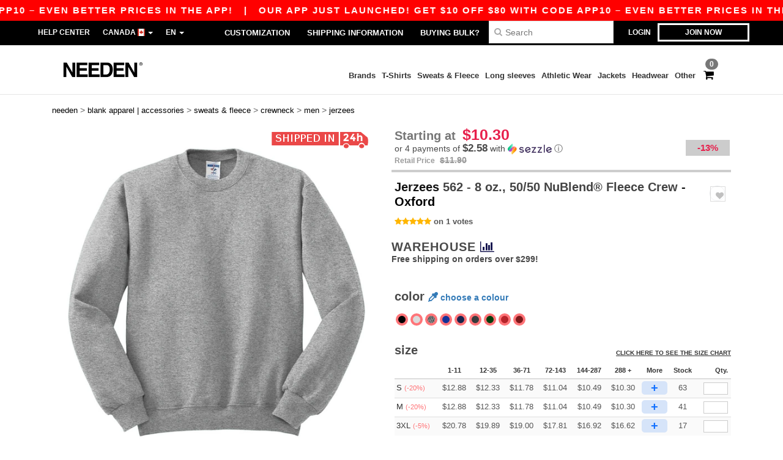

--- FILE ---
content_type: text/html; charset=utf-8
request_url: https://www.needen.ca/jerzees-562-8-oz-50-50-nublend-fleece-crew-9904
body_size: 46656
content:
<!DOCTYPE html>
<html lang="en-ca" xml:lang="en-ca" xmlns="http://www.w3.org/1999/xhtml">
<head>
<script src="https://assets.needen.ca/assets/helpers-58e770036fbb3fb3183c29d51a897f35bef1f7374e87574b231de0aa88a54e6b.js" type="module"></script>
<script src="https://assets.needen.ca/assets/jquery_ujs-ebc5471ec714d40f34b4122459b5f6e825b7919e4c54f6835319a7215bdf22cb.js" type="module"></script>
<meta charset="utf-8">
<meta content="width=device-width, initial-scale=1.0, maximum-scale=1.0" name="viewport">

<link as="image" fetchpriority="high" href="https://assets.needen.ca/assets/wordans_2024/wordans_logo_208-6f86e737d041b86632e7353ba440a4347e32c4d522df069aae4b992b1560e0ed.png" media="(max-width: 768px)" rel="preload">
<link as="image" fetchpriority="high" href="https://assets.needen.ca/assets/responsive/img_layout/wordans_logo_desktop/EN_480-1d14abd0754098dbd95544347bcc1adf5dd22d3c7767c6491fe3811c53a478fa.png" media="(min-width: 768.1px)" rel="preload">
<title>
Jerzees 562 - 8 oz., 50/50 NuBlend® Fleece Crew  - Oxford | Needen Canada
</title>

    <script>
    // Define dataLayer and the gtag function.
    window.dataLayer = window.dataLayer || [];
    function gtag(){dataLayer.push(arguments);}

    // Set default consent to 'denied' as a placeholder
    gtag('consent', 'default', {
      'ad_storage': 'denied',
      'ad_user_data': 'denied',
      'ad_personalization': 'denied',
      'analytics_storage': 'denied',
      'personalization_storage': 'denied',
      'functionality_storage': 'denied',
      'security_storage': 'granted'
    });

    // set gtag consent data based on cookies
    function getCookie(name) {
        let value = "; " + document.cookie;
        let parts = value.split("; " + name + "=");
        if (parts.length === 2) return parts.pop().split(";").shift();
    }

    gtag('consent', 'update', {
      'ad_storage': 'granted',
      'ad_user_data': 'granted',
      'ad_personalization': 'granted',
      'analytics_storage': 'granted',
      'personalization_storage': 'granted',
      'functionality_storage': 'granted',
    });

    </script>


    <script>
      function gtmDatalayerEvent(options) {}
    </script>

  <script async src="https://www.googletagmanager.com/gtag/js?id=G-YH006SQB2R"></script>
  <script>
    window.dataLayer = window.dataLayer || [];
    function gtag(){dataLayer.push(arguments);}
    gtag('js', new Date());

      gtag('config', 'G-YH006SQB2R');


        gtag('event', 'view_item', {
          "send_to": "G-YH006SQB2R",
          "currency": "CAD",
          "value": 12.88,
          "items": [
            {
              "item_id": "M9904",
              "item_name": "Jerzees 562 - 8 oz., 50/50 NuBlend® Fleece Crew ",
              "item_brand": "Jerzees",
              "item_category": "Blank Apparel | Accessories &gt; Sweats &amp; Fleece &gt; Crewneck",
              "quantity": 1,
              "price": 12.88
            }
          ]
        });

      gtag('config', 'G-DH23DYDFWM');


        gtag('event', 'view_item', {
          "send_to": "G-DH23DYDFWM",
          "currency": "CAD",
          "value": 12.88,
          "items": [
            {
              "item_id": "M9904",
              "item_name": "Jerzees 562 - 8 oz., 50/50 NuBlend® Fleece Crew ",
              "item_brand": "Jerzees",
              "item_category": "Blank Apparel | Accessories &gt; Sweats &amp; Fleece &gt; Crewneck",
              "quantity": 1,
              "price": 12.88
            }
          ]
        });


          gtag('config', 'AW-618839870', { 'allow_enhanced_conversions': true, 'server_container_url': 'https://server-side-tagging-2djpxrgfza-uc.a.run.app' });

    if (window.location.search.includes("utm_medium=Facebook")) {
        gtag('event', 'tracking', {'send_to': 'G-YH006SQB2R', 'event_category': "facebook"});
        gtag('event', 'tracking', {'send_to': 'G-DH23DYDFWM', 'event_category': "facebook"});
    }
    if (window.location.search.includes("utm_medium=Pinterest")) {
        gtag('event', 'tracking', {'send_to': 'G-YH006SQB2R', 'event_category': "pinterest"});
        gtag('event', 'tracking', {'send_to': 'G-DH23DYDFWM', 'event_category': "pinterest"});
    }

  </script>



<link rel="stylesheet" href="https://assets.needen.ca/assets/bootstrap-3.3.7.min-f00e23f54935f2633ddd7c70d453f642e812bb373459d0158c6b5cdc5e6618af.css" media="all" />

<link rel="stylesheet" href="https://assets.needen.ca/assets/smarty_all-5eafaf975de8f7f1f1d6a29ca9d19dbb3a5fc5f889677592c6f1703755c6376c.css" media="all" />
<link rel="stylesheet" href="https://assets.needen.ca/assets/tailwind-dabcd338769f165dc89460e386ac5f837f663f719bb46272bd60d7586c948b53.css" />
<link rel="stylesheet" href="https://assets.needen.ca/assets/embla-carousel-41fa1509df9a193a12e2b3d7ed7e1f109c4aae932e455afce11028bcf898c165.css" />
<script src="https://assets.needen.ca/assets/jquery-2.2.4.min-9b25dc3bf6bfd9a68866a5c95ee9afff221725e60eeecd44bd8a1c6b1eada73e.js"></script>
<script src="https://assets.needen.ca/assets/bootstrap-3.3.7.min-5391353b781af4c90da267f2148fb8c3b13647520070161a54869d19f486a495.js"></script>
<script src="https://assets.needen.ca/assets/jquery.browser.min-e1642f8566366f41cf89fee202c70dfa337b3b4f317750857127b75ae748c190.js" async="async"></script>
<script src="https://assets.needen.ca/assets/jquery.animate-enhanced.min-96b9c28c7ed3b24f695e900fa1a62992319fbb78a8bf565b42aa2a35d858bf86.js" async="async"></script>
<script src="https://assets.needen.ca/assets/owl.carousel.min-3bc8be0e50b729fe5b365e2509ea3939852528ca6b180da95e0ac92a5b94da71.js" async="async" onload="_owl_carousel()"></script>
<script src="https://assets.needen.ca/assets/slick.min-fc8e4def42e477273cfaa559ec2c879cb84bf9d4ffe273bc7a69de97a7b6d82e.js"></script>
<script src="https://assets.needen.ca/assets/clipboard.min-55680ff4f2cd87b3ea2008d083379b3362699271ebcacf840bf1cc069dd108a4.js" async="async" onload="loadClipboard()"></script>

<script src="https://assets.needen.ca/assets/smarty-d86042a23495072d0113da755313fee0e5a56b19b316557718dbc5fe49d5ee91.js"></script>
<meta content="none" name="msapplication-config">
<meta content="yes" name="apple-mobile-web-app-capable">
<meta content="yes" name="mobile-web-app-capable">
<meta content="Needen" name="apple-mobile-web-app-title">
<meta content="#000000" name="theme-color">
<meta content="Needen" name="application-name">
<link href="/app-icon.png" rel="icon">
<link href="/app-icon.png" rel="apple-touch-icon">
<link href="/manifest.json" rel="manifest">
<link href="https://www.needen.ca/feeds/open_search.xml" rel="search" title="Content search" type="application/opensearchdescription+xml">
<meta content="Needen" name="og:site_name">
<meta property='og:type' content='website' />
<meta property='og:url' content='https://www.needen.ca/jerzees-562-8-oz-50-50-nublend-fleece-crew-9904' />
<meta property='og:image' content='https://assets.needen.ca/files/models/2014/8/27/9904/9904_mediumbig.jpg?1732018320' /><meta property='og:image:width' content='340' /><meta property='og:image:height' content='340' />
<meta property='og:title' content='Jerzees 562 - 8 oz., 50/50 NuBlend® Fleece Crew ' />
<meta property='og:description' content='High-stitch density for a smooth printing canvas
Double-needle coverseaming on neck, armholes and waistband
1x1 ribbed collar, cuffs and waistband with spandex
Seamless body
Concealed seam on cuffs' />


<meta content="en-ca" http-equiv="Content-Language">
<meta content="8 oz., 50/50 NuBlend® Fleece Crew - High-stitch density for a smooth printing canvas Double-needle coverseaming on neck, armholes and waistband 1x1 ribbed collar, cuffs and " name="description">
<meta content="562, Jerzees, Men" name="keywords">
<meta content="Copyright Needen - 2026" name="copyright">
<meta content="www.needen.ca" name="author">
<meta content="General" name="Rating">
<meta content="app-id=6752560730" name="apple-itunes-app">
<meta content="INDEX, FOLLOW, ALL" name="Robots">
<link rel="canonical" href="https://www.needen.ca/jerzees-562-8-oz-50-50-nublend-fleece-crew-9904"/>
<link rel='alternate' hreflang='en-ca' href='https://www.needen.ca/jerzees-562-8-oz-50-50-nublend-fleece-crew-9904'/>
<link rel='alternate' hreflang='fr-ca' href='https://fr.needen.ca/jerzees-562-molleton-ras-le-cou-nublendmd-50-50-13-3-oz-demc-9904'/>



</head>


<body class="enable-animation topbar blank_products en-CA needen">
<div data-sitekey="6LcE9N4gAAAAAEFWm5gDikdc5QtY8qErAd0FcbOw" id="recaptcha-script"></div>
<script async data-environment="production" src="https://js.klarna.com/web-sdk/v1/klarna.js" data-client-id="b132863d-98fd-528e-a979-3a6a323367c1"></script>
<div class="topbar hidden-xs hidden-sm scrollable">
<div class="topbar-text-container topbar-animate-active">
<div class="topbar-text">
<span onclick="decode64AndRedirect('aHR0cHM6Ly93d3cubmVlZGVuLmNhL2Rpc3BsYXkvbW9iaWxlX2FwcA==');" data-crypt="true">Our app just launched! Get $10 off $80 with code APP10 – Even better prices in the app!</span>
</div>

&nbsp;&nbsp;|&nbsp;&nbsp;
<div class="topbar-text">
<span onclick="decode64AndRedirect('aHR0cHM6Ly93d3cubmVlZGVuLmNhL2Rpc3BsYXkvbW9iaWxlX2FwcA==');" data-crypt="true">Our app just launched! Get $10 off $80 with code APP10 – Even better prices in the app!</span>
</div>

&nbsp;&nbsp;|&nbsp;&nbsp;
<div class="topbar-text">
<span onclick="decode64AndRedirect('aHR0cHM6Ly93d3cubmVlZGVuLmNhL2Rpc3BsYXkvbW9iaWxlX2FwcA==');" data-crypt="true">Our app just launched! Get $10 off $80 with code APP10 – Even better prices in the app!</span>
</div>

&nbsp;&nbsp;|&nbsp;&nbsp;
<div class="topbar-text">
<span onclick="decode64AndRedirect('aHR0cHM6Ly93d3cubmVlZGVuLmNhL2Rpc3BsYXkvbW9iaWxlX2FwcA==');" data-crypt="true">Our app just launched! Get $10 off $80 with code APP10 – Even better prices in the app!</span>
</div>

&nbsp;&nbsp;|&nbsp;&nbsp;
<div class="topbar-text">
<span onclick="decode64AndRedirect('aHR0cHM6Ly93d3cubmVlZGVuLmNhL2Rpc3BsYXkvbW9iaWxlX2FwcA==');" data-crypt="true">Our app just launched! Get $10 off $80 with code APP10 – Even better prices in the app!</span>
</div>

&nbsp;&nbsp;|&nbsp;&nbsp;
</div>
</div>
<style>
  body div.topbar {
    font-size: 15px;
  }
</style>

<div class="" id="wrapper">
<div class="hidden-xs hidden-sm" id="topBar">

<div class="container">
<ul class="top-links list-inline pull-right">
<li class="text-welcome hidden-guest" id="user_dropdown">
<a class="dropdown-toggle" data-toggle="dropdown" href="#" title="Hello">
<i class="fa fa-user hidden-xs"></i>
<strong class="text-uppercase">
Hello
<span class="insert-username"></span>
</strong>
<i class="glyphicon caret"></i>
</a>
<ul class="dropdown-menu">
<li class="header_account">
<a rel="nofollow" href="/myaccount/profile"><i class="fa fa-user"></i>
My Account
</a></li>
<li>
<a rel="nofollow" href="/myaccount/carts"><i class="fa fa-cart-plus"></i>
My saved carts
</a></li>
<li>
<a rel="nofollow" href="/myaccount/orders"><i class="fa fa-list-ul"></i>
My Orders
</a></li>
<li>
<a rel="nofollow" href="/myaccount/stock_notifications"><i class="fa fa-lightbulb-o"></i>
Stock Notifications
</a></li>
<li>
<a rel="nofollow" href="/myaccount/wishlist"><i class="fa fa-heart-o"></i>
My wishlist
</a></li>
<li class="hide">
<a class="user_affiliate_element" href="/affiliate"><i class="fa fa-smile-o"></i>
Needen Representative
</a></li>
<li class="header_disconnect">
<a class="container_account" data-method="delete" href="/logout" onclick="javascript:resetCookies();" rel="nofollow">
<i class="fa fa-power-off"></i>
Logout
</a>
</li>
</ul>
</li>
<li class="hidden-user">
<a class="container_account" data-toggle="modal" href="#signinModal" onclick="javascript:checkUsernameCookie();" role="button">Login</a>
</li>
<li class="hidden-user">
<a class="lastone container_account" data-toggle="modal" href="#signupModal" role="button">
Join now
</a>
</li>
</ul>
<ul class="top-links list-inline">
<li class="hidden-xs hidden-sm">
<a href="/display/faqs">Help Center</a>
</li>
<li class="hidden-sm hidden-md hidden-lg hidden-xl border-none">
<a href="/display/faqs"><i aria-label="FAQs" class="fa fa-question-circle-o faq-circle"></i>
</a></li>
<li class="country-selector dropdown">
<a class="dropdown-toggle" data-toggle="dropdown" href="#" id="maincountry" title="Canada Wholesale Clothing">
<span class="hidden-sm hidden-xs">
Canada
</span>
<span>
<div class="fi fis fi-ca"></div>
</span>
<span class="caret"></span>
</a>
<ul class="dropdown-langs dropdown-menu">
<li>
<a title="Needen Austria" rel="nofollow" href="https://www.needen.at/?src=select"><div class="fi fi-at"></div>
Austria
</a></li>
<li>
<a title="Needen Belgium" rel="nofollow" href="https://www.needen.be/?src=select"><div class="fi fi-be"></div>
Belgium
</a></li>
<li>
<a title="Needen Bulgaria" rel="nofollow" href="https://www.needen.ca?src=select"><div class="fi fi-bg"></div>
Bulgaria
</a></li>
<li>
<a title="Needen Canada" rel="nofollow" href="https://www.needen.ca?src=select"><div class="fi fi-ca"></div>
Canada
</a></li>
<li>
<a title="Needen Croatia" rel="nofollow" href="https://www.needen.ca?src=select"><div class="fi fi-hr"></div>
Croatia
</a></li>
<li>
<a title="Needen Czech Republic" rel="nofollow" href="https://en.needen.cz/?src=select"><div class="fi fi-cz"></div>
Czech Republic
</a></li>
<li>
<a title="Needen Denmark" rel="nofollow" href="https://www.needen.dk/?src=select"><div class="fi fi-dk"></div>
Denmark
</a></li>
<li>
<a title="Needen Deutschland" rel="nofollow" href="https://www.needen.de/?src=select"><div class="fi fi-de"></div>
Deutschland
</a></li>
<li>
<a title="Needen Finland" rel="nofollow" href="https://www.needen.fi/?src=select"><div class="fi fi-fi"></div>
Finland
</a></li>
<li>
<a title="Needen France" rel="nofollow" href="https://www.needen.fr/?src=select"><div class="fi fi-fr"></div>
France
</a></li>
<li>
<a title="Needen Greece" rel="nofollow" href="https://www.needen.ca?src=select"><div class="fi fi-gr"></div>
Greece
</a></li>
<li>
<a title="Needen Ireland" rel="nofollow" href="https://www.needen.ie/?src=select"><div class="fi fi-ie"></div>
Ireland
</a></li>
<li>
<a title="Needen Italy" rel="nofollow" href="https://www.needen.it/?src=select"><div class="fi fi-it"></div>
Italy
</a></li>
<li>
<a title="Needen Luxembourg" rel="nofollow" href="https://www.needen.lu/?src=select"><div class="fi fi-lu"></div>
Luxembourg
</a></li>
<li>
<a title="Needen Netherlands" rel="nofollow" href="https://www.needen.nl/?src=select"><div class="fi fi-nl"></div>
Netherlands
</a></li>
<li>
<a title="Needen Norway" rel="nofollow" href="https://www.needen.no/?src=select"><div class="fi fi-no"></div>
Norway
</a></li>
<li>
<a title="Needen Poland" rel="nofollow" href="https://www.needen.pl/?src=select"><div class="fi fi-pl"></div>
Poland
</a></li>
<li>
<a title="Needen Portugal" rel="nofollow" href="https://www.needen.pt/?src=select"><div class="fi fi-pt"></div>
Portugal
</a></li>
<li>
<a title="Needen Romania" rel="nofollow" href="https://www.needen.ca?src=select"><div class="fi fi-ro"></div>
Romania
</a></li>
<li>
<a title="Needen Spain" rel="nofollow" href="https://www.needen.es/?src=select"><div class="fi fi-es"></div>
Spain
</a></li>
<li>
<a title="Needen Sweden" rel="nofollow" href="https://www.needen.se/?src=select"><div class="fi fi-se"></div>
Sweden
</a></li>
<li>
<a title="Needen Switzerland" rel="nofollow" href="https://www.needen.ch/?src=select"><div class="fi fi-ch"></div>
Switzerland
</a></li>
<li>
<a title="Needen USA" rel="nofollow" href="https://www.needen.com/?src=select"><div class="fi fi-us"></div>
USA
</a></li>
<li>
<a title="Needen United Kingdom" rel="nofollow" href="https://www.needen.co.uk/?src=select"><div class="fi fi-gb"></div>
United Kingdom
</a></li>
</ul>
</li>
<li class="language-selector dropdown display-inline-block">
<a class="dropdown-toggle" data-toggle="dropdown" href="#" id="mainlanguage" title="en">
<span>
EN
</span>
<span class="caret"></span>
</a>
<ul class="dropdown-languages dropdown-menu">
<li><a title="Needen Canada" rel="nofollow" href="https://www.needen.ca?src=select">English</a></li>
<li><a title="Needen Canada" rel="nofollow" href="https://fr.needen.ca?src=select">Français</a></li>
</ul>
</li>
</ul>
<div class="navbar-collapse pull-right hidden-xs hidden-sm">
<nav class="nav-main">
<ul class="nav nav-pills nav-main" id="topMain">
<!-- Customization tool button -->
<li class="hidden-md"><a rel="nofollow" href="/customization">Customization</a></li>
<li class="hidden-md"><a title="95% of all orders leave us within 48H" href="/shipping-information">Shipping Information</a></li>
<li class="hidden-md"><a href="/bulk_orders">Buying bulk?</a></li>
<!-- Pets category button -->
<!-- Search -->
<li class="search-icon">
<i class="fa fa-search" id="search-bar-icon"></i>
</li>
<li class="search fullscreen search-box over-header">
<form action="/products" class="sb_wrapper wordans-search-box margin-bottom-0" method="get">
<input type="search" name="q" id="q" class="input form-control autocomplete-field" placeholder="Search" aria-label="Search" />
<div class="autocomplete-results mt-2 rounded-2xl grid-cols-2" data-brands="brands" data-categories="Categories" data-faqs="FAQs" data-no-results="No results." data-search-url="/products" data-see-more-product-results-for="see more product results for" data-suggestions="Suggestions"></div>

<div class="fa fa-times" id="closeSearch"></div>
</form>
</li>
</ul>
</nav>
</div>
</div>
</div>
<div id="headers-separator"></div>
<div class="sticky clearfix" id="header">
<header class="hidden-xs hidden-sm" id="topNav">
<div class="container">
<div class="col-lg-2 left-header" style="position: static !important;">
<!-- Logo -->
<a class="pull-left logo en-CA" href="https://www.needen.ca" title="Logo Needen"></a>
</div>
<div class="col-lg-9 col-md-12 right-header" style="position: static !important;">
<!-- Buttons -->
<ul class="pull-right nav nav-pills nav-second-main">
<!-- Cart -->
<li class="quick-cart">
<a href="https://www.needen.ca/checkout/show_cart" rel="nofollow">
<span class="badge btn-xs badge-corner checkout cart-qty-icon">0</span>
<i class="fa fa-shopping-cart"></i>
</a>
<div class="cart-preview">
<div id="loading">
<div class="double-bounce1"></div>
<div class="double-bounce2"></div>
</div>
</div>
<div class="cart-preview-async-partial">
<a rel="noindex, nofollow" class="async-partial-link" style="display: none;" data-remote="true" href="/cart-preview">.</a>
</div>
</li>
</ul>
<ul class="pull-right nav navbar-nav" id="marketplace-menu">
<li class="dropdown mega-menu">
<a class="category_brands dropdown-toggle native-links-menu" href="/brands/wholesale-brands">Brands</a>
<div class="dropdown-menu container">
<div class="col-md-3 categories cat-row-1">
<div class="category marque">
<div class="category_title">A-D</div>
<div>
<a href="/american-apparel-b30">American Apparel
</a></div>
<div>
<a href="/anvil-b9315">Anvil
<span class="alert-danger">NEW</span>
</a></div>
<div>
<a href="/bella-canvas-b47">Bella+Canvas
</a></div>
<div>
<a href="/berne-b41942">Berne
</a></div>
<div>
<a href="/c2-sport-b21257">C2 Sport
<span class="alert-danger">NEW</span>
</a></div>
<div>
<a href="/core365-b16798">CORE365
</a></div>
<div>
<a href="/champion-b21311">Champion
</a></div>
<div>
<a href="/comfort-colors-b21528">Comfort Colors
<span class="alert-danger">NEW</span>
</a></div>
<div>
<a href="/core-365-b22055">Core 365
</a></div>
<div>
<a href="/devon-jones-b22073">Devon &amp; Jones
</a></div>
</div>
</div>
<div class="col-md-3 categories cat-row-2">
<div class="category marque">
<div class="category_title">E-M</div>
<div>
<a href="/egotierpro-b42232">EgotierPro
</a></div>
<div>
<a href="/flexfit-b16294">Flexfit
</a></div>
<div>
<a href="/gildan-b34">Gildan
</a></div>
<div>
<a href="/harriton-b22064">Harriton
</a></div>
<div>
<a href="/independent-trading-co-b21275">Independent Trading Co.
<span class="alert-danger">NEW</span>
</a></div>
<div>
<a href="/jerzees-b16792">Jerzees
</a></div>
<div>
<a href="/kati-b16298">Kati
<span class="alert-danger">NEW</span>
</a></div>
<div>
<a href="/king-fashion-b50">King Fashion
<span class="alert-danger">NEW</span>
</a></div>
<div>
<a href="/m-o-knits-b3655">M&amp;O Knits
<span class="alert-danger">NEW</span>
</a></div>
</div>
</div>
<div class="col-md-3 categories cat-row-3">
<div class="category marque">
<div class="category_title">N-U</div>
<div>
<a href="/next-level-b21317">Next Level
<span class="alert-info">PREMIUM</span>
</a></div>
<div>
<a href="/north-end-b22049">North End
</a></div>
<div>
<a href="/north-end-sport-red-b22061">North End Sport Red
</a></div>
<div>
<a href="/puma-golf-b41896">Puma Golf
</a></div>
<div>
<a href="/q-tees-b41883">Q-Tees
<span class="alert-danger">NEW</span>
</a></div>
<div>
<a href="/rabbit-skins-b17071">Rabbit Skins
</a></div>
<div>
<a href="/radsow-b41988">Radsow
<span class="alert-danger">NEW</span>
</a></div>
<div>
<a href="/roly-b23095">Roly
<span class="alert-danger">NEW</span>
</a></div>
<div>
<a href="/sportsman-b16307">Sportsman
<span class="alert-danger">NEW</span>
</a></div>
<div>
<a href="/team-365-b22052">Team 365
</a></div>
</div>
</div>
<div class="col-md-3 categories cat-row-4">
<div class="category marque">
<div class="category_title">V-Z</div>
<div>
<a href="/valucap-b21293">Valucap
<span class="alert-danger">NEW</span>
</a></div>
<div>
<a href="/yp-classics-b44382">YP Classics
<span class="alert-danger">NEW</span>
</a></div>
<div>
<a href="/yupoong-b16316">Yupoong
</a></div>
</div>
</div>
</div>

</li>
<li class="dropdown mega-menu">
<a class="category_2729 native-links-menu" href="/blank-apparel-accessories-c37029/t-shirts-s2729">T-Shirts</a>
<div class="dropdown-menu container">
<div class="row">
<div class="categories cat-row-1 col-md-3">
<div class="category">
<div class="category_title">
Gender
</div>
<div class="control-group">
<a href="/blank-apparel-accessories-c37029/t-shirts-s2729/men-g27">Men (75)</a>
</div>
<div class="control-group">
<a href="/blank-apparel-accessories-c37029/t-shirts-s2729/women-g24">Women (70)</a>
</div>
<div class="control-group">
<a href="/blank-apparel-accessories-c37029/t-shirts-s2729/unisex-g4789">Unisex (28)</a>
</div>
<div class="control-group">
<a href="/blank-apparel-accessories-c37029/t-shirts-s2729/kids-g10">Kids (25)</a>
</div>
<div class="control-group">
<a href="/blank-apparel-accessories-c37029/t-shirts-s2729/baby-g16549">Baby (4)</a>
</div>
</div>
</div>
<div class="categories cat-row-1 col-md-3">
<div class="category">
<div class="category_title">
Style
</div>
<div class="control-group">
<a href="/blank-apparel-accessories-c37029/short-sleeved-s22034">Short Sleeved (60)
</a></div>
<div class="control-group">
<a href="/blank-apparel-accessories-c37029/v-neck-s21679">V-Neck (15)
</a></div>
<div class="control-group">
<a href="/blank-apparel-accessories-c37029/triblend-s21682">Triblend (6)
</a></div>
<div class="control-group">
<a href="/blank-apparel-accessories-c37029/performance-s23830">Performance (6)
</a></div>
<div class="control-group">
<a href="/blank-apparel-accessories-c37029/pocket-s21753">Pocket (4)
</a></div>
<div class="control-group">
<a href="/blank-apparel-accessories-c37029/long-sleeves-s21954">Long Sleeves (4)
</a></div>
<div class="control-group">
<a href="/blank-apparel-accessories-c37029/poly-cotton-s23847">Poly/Cotton (2)
</a></div>
<div class="control-group">
<a href="/blank-apparel-accessories-c37029/ringer-s21754">Ringer (1)
</a></div>
<div class="control-group">
<a href="/blank-apparel-accessories-c37029/baby-s21770">Baby (1)
</a></div>
<div class="control-group">
<a href="/blank-apparel-accessories-c37029/scoopneck-s21902">Scoopneck (1)
</a></div>
<div class="control-group">
<a href="/blank-apparel-accessories-c37029/burnout-s21905">Burnout (1)
</a></div>
</div>
</div>
<div class="categories cat-row-2 col-md-3">
<div class="category">
<div class="category_title">
Weight
</div>
<div class="control-group">
<span onclick="decode64AndRedirect('L2JsYW5rLWFwcGFyZWwtYWNjZXNzb3JpZXMtYzM3MDI5L3Qtc2hpcnRzLXMyNzI5L3dlaWdodC0wLTU=');" data-crypt="true">up to 5oz. (60)</span>
</div>
<div class="control-group">
<span onclick="decode64AndRedirect('L2JsYW5rLWFwcGFyZWwtYWNjZXNzb3JpZXMtYzM3MDI5L3Qtc2hpcnRzLXMyNzI5L3dlaWdodC01LTY=');" data-crypt="true">from 5 to 6oz. (11)</span>
</div>
<div class="control-group">
<span onclick="decode64AndRedirect('L2JsYW5rLWFwcGFyZWwtYWNjZXNzb3JpZXMtYzM3MDI5L3Qtc2hpcnRzLXMyNzI5L3dlaWdodC02LTk5OTk=');" data-crypt="true">6oz. and over (43)</span>
</div>
</div>
<div class="category">
<div class="category_title">
Options
</div>
<div class="control-group">
<span onclick="decode64AndRedirect('L2JsYW5rLWFwcGFyZWwtYWNjZXNzb3JpZXMtYzM3MDI5L3Qtc2hpcnRzLXMyNzI5L3RlYXItYXdheS1vMg==');" data-crypt="true">Tear Away (31)</span>
</div>
<div class="control-group">
<span onclick="decode64AndRedirect('L2JsYW5rLWFwcGFyZWwtYWNjZXNzb3JpZXMtYzM3MDI5L3Qtc2hpcnRzLXMyNzI5L3RhZ2xlc3MtbzY=');" data-crypt="true">Tagless (4)</span>
</div>
<div class="control-group">
<span onclick="decode64AndRedirect('L2JsYW5rLWFwcGFyZWwtYWNjZXNzb3JpZXMtYzM3MDI5L3Qtc2hpcnRzLXMyNzI5L2N1c3RvbWl6YWJsZS1vNDM=');" data-crypt="true">Customizable (18)</span>
</div>
<div class="control-group">
<span onclick="decode64AndRedirect('L2JsYW5rLWFwcGFyZWwtYWNjZXNzb3JpZXMtYzM3MDI5L3Qtc2hpcnRzLXMyNzI5L2hpZ2gtc3RvY2stbzQ2');" data-crypt="true">High Stock (86)</span>
</div>
</div>
</div>
<div class="col-md-3 categories cat-row-3 col-brands">
<div class="category marque">
<div class="category_title">
Brands
</div>
<div class="control-group">
<a href="/blank-apparel-accessories-c37029/gildan-b34/t-shirts-s2729">Gildan
</a></div>
<div class="control-group">
<a href="/blank-apparel-accessories-c37029/bella-canvas-b47/t-shirts-s2729">Bella+Canvas
</a></div>
<div class="control-group">
<a href="/blank-apparel-accessories-c37029/next-level-b21317/t-shirts-s2729">Next Level
<span class="alert-info">PREMIUM</span>
</a></div>
<div class="control-group">
<a href="/blank-apparel-accessories-c37029/rabbit-skins-b17071/t-shirts-s2729">Rabbit Skins
</a></div>
<div class="control-group">
<a href="/blank-apparel-accessories-c37029/team-365-b22052/t-shirts-s2729">Team 365
</a></div>
<div class="control-group">
<a href="/blank-apparel-accessories-c37029/core-365-b22055/t-shirts-s2729">Core 365
</a></div>
<div class="control-group">
<a href="/blank-apparel-accessories-c37029/american-apparel-b30/t-shirts-s2729">American Apparel
</a></div>
<div class="control-group">
<a href="/blank-apparel-accessories-c37029/c2-sport-b21257/t-shirts-s2729">C2 Sport
<span class="alert-danger">NEW</span>
</a></div>
<div class="control-group">
<a href="/blank-apparel-accessories-c37029/jerzees-b16792/t-shirts-s2729">Jerzees
</a></div>
<div class="control-group">
<a href="/blank-apparel-accessories-c37029/harriton-b22064/t-shirts-s2729">Harriton
</a></div>
<div class="control-group">
<a href="/blank-apparel-accessories-c37029/t-shirts-s2729">More</a>
</div>
</div>
</div>
</div>
<hr>
<footer>
<div class="row products">
<div class="product-small col-md-4">
<a class="product-small" href="/gildan-64000-softstyle-t-shirt-25344"><div class="image-holder">
<img alt="Gildan 64000 - Softstyle T-Shirt" class="img-responsive" loading="lazy" src="https://assets.needen.ca/files/models/2015/8/28/25344/25344_small.jpg?1732020700" />
</div>
<div class="infos-holder">
<div class="description">
Gildan 64000 - Softstyle T-Shirt
</div>
<div class="price">
$3.82
</div>
</div>
</a>
</div>
<div class="product-small col-md-4">
<a class="product-small" href="/gildan-2000-adult-ultra-cotton-t-shirt-265"><div class="image-holder">
<img alt="Gildan 2000 - Adult Ultra Cotton® T-Shirt" class="img-responsive" loading="lazy" src="https://assets.needen.ca/files/models/2010/12/1/265/265_small.jpg?1732017816" />
</div>
<div class="infos-holder">
<div class="description">
Gildan 2000 - Adult Ultra Cotton® T-Shirt
</div>
<div class="price">
$3.55
</div>
</div>
</a>
</div>
<div class="product-small col-md-4">
<a class="product-small" href="/gildan-5000-adult-heavy-cotton-t-shirt-160"><div class="image-holder">
<img alt="Gildan 5000 - Adult Heavy Cotton™ T-Shirt" class="img-responsive" loading="lazy" src="https://assets.needen.ca/files/models/2010/12/1/160/160_small.jpg?1732017655" />
</div>
<div class="infos-holder">
<div class="description">
Gildan 5000 - Adult Heavy Cotton™ T-Shirt
</div>
<div class="price">
$3.12
</div>
</div>
</a>
</div>
<div class="clear"></div>
</div>
</footer>
</div>

</li>
<li class="dropdown mega-menu">
<a class="category_3668 native-links-menu" href="/blank-apparel-accessories-c37029/sweats-fleece-s3668">Sweats &amp; Fleece</a>
<div class="dropdown-menu container">
<div class="row">
<div class="categories cat-row-1 col-md-3">
<div class="category">
<div class="category_title">
Gender
</div>
<div class="control-group">
<a href="/blank-apparel-accessories-c37029/sweats-fleece-s3668/men-g27">Men (114)</a>
</div>
<div class="control-group">
<a href="/blank-apparel-accessories-c37029/sweats-fleece-s3668/unisex-g4789">Unisex (44)</a>
</div>
<div class="control-group">
<a href="/blank-apparel-accessories-c37029/sweats-fleece-s3668/women-g24">Women (71)</a>
</div>
<div class="control-group">
<a href="/blank-apparel-accessories-c37029/sweats-fleece-s3668/kids-g10">Kids (15)</a>
</div>
<div class="control-group">
<a href="/blank-apparel-accessories-c37029/sweats-fleece-s3668/baby-g16549">Baby (1)</a>
</div>
</div>
</div>
<div class="categories cat-row-1 col-md-3">
<div class="category">
<div class="category_title">
Style
</div>
<div class="control-group">
<a href="/blank-apparel-accessories-c37029/hoodies-s21819">Hoodies (36)
</a></div>
<div class="control-group">
<a href="/blank-apparel-accessories-c37029/zip-s21743">Zip (23)
</a></div>
<div class="control-group">
<a href="/blank-apparel-accessories-c37029/crewneck-s21820">Crewneck (15)
</a></div>
<div class="control-group">
<a href="/blank-apparel-accessories-c37029/zip-neck-s21948">Zip Neck (9)
</a></div>
<div class="control-group">
<a href="/blank-apparel-accessories-c37029/v-neck-s21947">V Neck (4)
</a></div>
<div class="control-group">
<a href="/blank-apparel-accessories-c37029/cardigan-s21744">Cardigan (2)
</a></div>
<div class="control-group">
<a href="/blank-apparel-accessories-c37029/camo-s21630">Camo (1)
</a></div>
</div>
</div>
<div class="categories cat-row-2 col-md-3">
<div class="category">
<div class="category_title">
Weight
</div>
<div class="control-group">
<span onclick="decode64AndRedirect('L2JsYW5rLWFwcGFyZWwtYWNjZXNzb3JpZXMtYzM3MDI5L3N3ZWF0cy1mbGVlY2UtczM2NjgvZ3JhbW1hZ2UtMjYwLTI5MA==');" data-crypt="true">from 260 to 290g/m² (2)</span>
</div>
<div class="control-group">
<span onclick="decode64AndRedirect('L2JsYW5rLWFwcGFyZWwtYWNjZXNzb3JpZXMtYzM3MDI5L3N3ZWF0cy1mbGVlY2UtczM2NjgvZ3JhbW1hZ2UtMjkwLTk5OTk=');" data-crypt="true">290g/m² and over (4)</span>
</div>
</div>
<div class="category">
<div class="category_title">
Options
</div>
<div class="control-group">
<span onclick="decode64AndRedirect('L2JsYW5rLWFwcGFyZWwtYWNjZXNzb3JpZXMtYzM3MDI5L3N3ZWF0cy1mbGVlY2UtczM2NjgvdGVhci1hd2F5LW8y');" data-crypt="true">Tear Away (15)</span>
</div>
<div class="control-group">
<span onclick="decode64AndRedirect('L2JsYW5rLWFwcGFyZWwtYWNjZXNzb3JpZXMtYzM3MDI5L3N3ZWF0cy1mbGVlY2UtczM2Njgvb3JnYW5pYy1vNQ==');" data-crypt="true">Organic (2)</span>
</div>
<div class="control-group">
<span onclick="decode64AndRedirect('L2JsYW5rLWFwcGFyZWwtYWNjZXNzb3JpZXMtYzM3MDI5L3N3ZWF0cy1mbGVlY2UtczM2NjgvY3VzdG9taXphYmxlLW80Mw==');" data-crypt="true">Customizable (14)</span>
</div>
<div class="control-group">
<span onclick="decode64AndRedirect('L2JsYW5rLWFwcGFyZWwtYWNjZXNzb3JpZXMtYzM3MDI5L3N3ZWF0cy1mbGVlY2UtczM2NjgvaGlnaC1zdG9jay1vNDY=');" data-crypt="true">High Stock (52)</span>
</div>
</div>
</div>
<div class="col-md-3 categories cat-row-3 col-brands">
<div class="category marque">
<div class="category_title">
Brands
</div>
<div class="control-group">
<a href="/blank-apparel-accessories-c37029/gildan-b34/sweats-fleece-s3668">Gildan
</a></div>
<div class="control-group">
<a href="/blank-apparel-accessories-c37029/bella-canvas-b47/sweats-fleece-s3668">Bella+Canvas
</a></div>
<div class="control-group">
<a href="/blank-apparel-accessories-c37029/next-level-b21317/sweats-fleece-s3668">Next Level
<span class="alert-info">PREMIUM</span>
</a></div>
<div class="control-group">
<a href="/blank-apparel-accessories-c37029/jerzees-b16792/sweats-fleece-s3668">Jerzees
</a></div>
<div class="control-group">
<a href="/blank-apparel-accessories-c37029/team-365-b22052/sweats-fleece-s3668">Team 365
</a></div>
<div class="control-group">
<a href="/blank-apparel-accessories-c37029/radsow-b41988/sweats-fleece-s3668">Radsow
<span class="alert-danger">NEW</span>
</a></div>
<div class="control-group">
<a href="/blank-apparel-accessories-c37029/core-365-b22055/sweats-fleece-s3668">Core 365
</a></div>
<div class="control-group">
<a href="/blank-apparel-accessories-c37029/harriton-b22064/sweats-fleece-s3668">Harriton
</a></div>
<div class="control-group">
<a href="/blank-apparel-accessories-c37029/champion-b21311/sweats-fleece-s3668">Champion
</a></div>
<div class="control-group">
<a href="/blank-apparel-accessories-c37029/north-end-b22049/sweats-fleece-s3668">North End
</a></div>
<div class="control-group">
<a href="/blank-apparel-accessories-c37029/sweats-fleece-s3668">More</a>
</div>
</div>
</div>
</div>
<hr>
<footer>
<div class="row products">
<div class="product-small col-md-4">
<a class="product-small" href="/radsow-03814-columbia-unisex-round-neck-sweatshirt-423560"><div class="image-holder">
<img alt="Radsow 03814 - Columbia Unisex Round Neck Sweatshirt" class="img-responsive" loading="lazy" src="https://assets.needen.ca/files/models/2023/11/7/423560/423560_small.jpg?1707075384" />
</div>
<div class="infos-holder">
<div class="description">
Radsow 03814 - Columbia Unisex Round Neck Sweatshirt
</div>
<div class="price">
$7.99
</div>
</div>
</a>
</div>
<div class="product-small col-md-4">
<a class="product-small" href="/gildan-18500-wholesale-hoodie-heavyweight-blend-hooded-8-oz-228"><div class="image-holder">
<img alt="Gildan 18500 - Wholesale Hoodie Heavyweight Blend Hooded 8 oz." class="img-responsive" loading="lazy" src="https://assets.needen.ca/files/models/2010/12/1/228/228_small.jpg?1732017731" />
</div>
<div class="infos-holder">
<div class="description">
Gildan 18500 - Wholesale Hoodie Heavyweight Blend Hooded 8 oz.
</div>
<div class="price">
$13.66
</div>
</div>
</a>
</div>
<div class="product-small col-md-4">
<a class="product-small" href="/gildan-g180-heavy-blend-8-oz-50-50-fleece-crew-18000-11167"><div class="image-holder">
<img alt="Gildan G180 - Heavy Blend™ 8 oz., 50/50 Fleece Crew (18000)" class="img-responsive" loading="lazy" src="https://assets.needen.ca/files/models/2014/8/27/11167/11167_small.jpg?1732018830" />
</div>
<div class="infos-holder">
<div class="description">
Gildan G180 - Heavy Blend™ 8 oz., 50/50 Fleece Crew (18000)
</div>
<div class="price">
$10.48
</div>
</div>
</a>
</div>
<div class="clear"></div>
</div>
</footer>
</div>

</li>
<li class="dropdown mega-menu">
<a class="category_16378 native-links-menu" href="/blank-apparel-accessories-c37029/long-sleeves-s16378">Long sleeves</a>
<div class="dropdown-menu container">
<div class="row">
<div class="categories cat-row-1 col-md-4">
<div class="category">
<div class="category_title">
Gender
</div>
<div class="control-group">
<a href="/blank-apparel-accessories-c37029/long-sleeves-s16378/men-g27">Men (18)</a>
</div>
<div class="control-group">
<a href="/blank-apparel-accessories-c37029/long-sleeves-s16378/unisex-g4789">Unisex (3)</a>
</div>
<div class="control-group">
<a href="/blank-apparel-accessories-c37029/long-sleeves-s16378/kids-g10">Kids (1)</a>
</div>
<div class="control-group">
<a href="/blank-apparel-accessories-c37029/long-sleeves-s16378/women-g24">Women (4)</a>
</div>
<div class="control-group">
<a href="/blank-apparel-accessories-c37029/long-sleeves-s16378/baby-g16549">Baby (1)</a>
</div>
</div>
</div>
<div class="categories cat-row-1 col-md-5">
<div class="category">
<div class="category_title">
Style
</div>
<div class="control-group">
<a href="/blank-apparel-accessories-c37029/raglan-s21890">Raglan (3)
</a></div>
<div class="control-group">
<a href="/blank-apparel-accessories-c37029/pocket-s21884">Pocket (1)
</a></div>
<div class="control-group">
<a href="/blank-apparel-accessories-c37029/v-neck-s21887">V Neck (1)
</a></div>
<div class="control-group">
<a href="/blank-apparel-accessories-c37029/scoopneck-s21892">Scoopneck (1)
</a></div>
</div>
</div>
<div class="col-md-3 categories cat-row-3 col-brands">
<div class="category marque">
<div class="category_title">
Brands
</div>
<div class="control-group">
<a href="/blank-apparel-accessories-c37029/gildan-b34/long-sleeves-s16378">Gildan
</a></div>
<div class="control-group">
<a href="/blank-apparel-accessories-c37029/next-level-b21317/long-sleeves-s16378">Next Level
<span class="alert-info">PREMIUM</span>
</a></div>
<div class="control-group">
<a href="/blank-apparel-accessories-c37029/bella-canvas-b47/long-sleeves-s16378">Bella+Canvas
</a></div>
<div class="control-group">
<a href="/blank-apparel-accessories-c37029/devon-jones-b22073/long-sleeves-s16378">Devon &amp; Jones
</a></div>
<div class="control-group">
<a href="/blank-apparel-accessories-c37029/comfort-colors-b21528/long-sleeves-s16378">Comfort Colors
<span class="alert-danger">NEW</span>
</a></div>
<div class="control-group">
<a href="/blank-apparel-accessories-c37029/independent-trading-co-b21275/long-sleeves-s16378">Independent Trading Co.
<span class="alert-danger">NEW</span>
</a></div>
<div class="control-group">
<a href="/blank-apparel-accessories-c37029/rabbit-skins-b17071/long-sleeves-s16378">Rabbit Skins
</a></div>
<div class="control-group">
<a href="/blank-apparel-accessories-c37029/jerzees-b16792/long-sleeves-s16378">Jerzees
</a></div>
</div>
</div>
</div>
<hr>
<footer>
<div class="row products">
<div class="product-small col-md-4">
<a class="product-small" href="/gildan-2400-ultra-cotton-long-sleeve-t-shirt-25745"><div class="image-holder">
<img alt="Gildan 2400 - Ultra Cotton™ Long Sleeve T-Shirt" class="img-responsive" loading="lazy" src="https://assets.needen.ca/files/models/2015/8/31/25745/25745_small.jpg?1732021025" />
</div>
<div class="infos-holder">
<div class="description">
Gildan 2400 - Ultra Cotton™ Long Sleeve T-Shirt
</div>
<div class="price">
$6.78
</div>
</div>
</a>
</div>
<div class="product-small col-md-4">
<a class="product-small" href="/next-level-6051-unisex-tri-blend-three-quarter-sleeve-raglan-tee-38286"><div class="image-holder">
<img alt="Next Level 6051 - Unisex Tri-Blend Three-Quarter Sleeve Raglan Tee" class="img-responsive" loading="lazy" src="https://assets.needen.ca/files/models/2016/1/6/38286/38286_small.jpg?1732023095" />
</div>
<div class="infos-holder">
<div class="description">
Next Level 6051 - Unisex Tri-Blend Three-Quarter Sleeve Raglan Tee
</div>
<div class="price">
$11.44
</div>
</div>
</a>
</div>
<div class="product-small col-md-4">
<a class="product-small" href="/gildan-2400-l-s-t-shirt-195"><div class="image-holder">
<img alt="Gildan 2400 - L/S T-Shirt" class="img-responsive" loading="lazy" src="https://assets.needen.ca/files/models/2010/12/1/195/195_small.jpg?1732017692" />
</div>
<div class="infos-holder">
<div class="description">
Gildan 2400 - L/S T-Shirt
</div>
<div class="price">
$7.06
</div>
</div>
</a>
</div>
<div class="clear"></div>
</div>
</footer>
</div>

</li>
<li class="dropdown mega-menu">
<a class="category_16555 native-links-menu" href="/blank-apparel-accessories-c37029/athletic-wear-s16555">Athletic Wear</a>
<div class="dropdown-menu container">
<div class="row">
<div class="categories cat-row-1 col-md-4">
<div class="category">
<div class="category_title">
Gender
</div>
<div class="control-group">
<a href="/blank-apparel-accessories-c37029/athletic-wear-s16555/men-g27">Men (12)</a>
</div>
<div class="control-group">
<a href="/blank-apparel-accessories-c37029/athletic-wear-s16555/women-g24">Women (9)</a>
</div>
<div class="control-group">
<a href="/blank-apparel-accessories-c37029/athletic-wear-s16555/kids-g10">Kids (4)</a>
</div>
<div class="control-group">
<a href="/blank-apparel-accessories-c37029/athletic-wear-s16555/unisex-g4789">Unisex (3)</a>
</div>
</div>
</div>
<div class="categories cat-row-1 col-md-5">
<div class="category">
<div class="category_title">
Style
</div>
<div class="control-group">
<a href="/blank-apparel-accessories-c37029/long-sleeves-s21645">Long Sleeves (7)
</a></div>
<div class="control-group">
<a href="/blank-apparel-accessories-c37029/t-shirts-s21639">T-shirts (4)
</a></div>
<div class="control-group">
<a href="/blank-apparel-accessories-c37029/pants-shorts-s21648">Pants &amp; Shorts (4)
</a></div>
<div class="control-group">
<a href="/blank-apparel-accessories-c37029/jackets-s21654">Jackets (4)
</a></div>
<div class="control-group">
<a href="/blank-apparel-accessories-c37029/tank-tops-s23179">Tank Tops (2)
</a></div>
<div class="control-group">
<a href="/blank-apparel-accessories-c37029/hoodies-s23185">Hoodies (1)
</a></div>
</div>
</div>
<div class="col-md-3 categories cat-row-3 col-brands">
<div class="category marque">
<div class="category_title">
Brands
</div>
<div class="control-group">
<a href="/blank-apparel-accessories-c37029/gildan-b34/athletic-wear-s16555">Gildan
</a></div>
<div class="control-group">
<a href="/blank-apparel-accessories-c37029/team-365-b22052/athletic-wear-s16555">Team 365
</a></div>
<div class="control-group">
<a href="/blank-apparel-accessories-c37029/core-365-b22055/athletic-wear-s16555">Core 365
</a></div>
<div class="control-group">
<a href="/blank-apparel-accessories-c37029/c2-sport-b21257/athletic-wear-s16555">C2 Sport
<span class="alert-danger">NEW</span>
</a></div>
<div class="control-group">
<a href="/blank-apparel-accessories-c37029/devon-jones-b22073/athletic-wear-s16555">Devon &amp; Jones
</a></div>
<div class="control-group">
<a href="/blank-apparel-accessories-c37029/champion-b21311/athletic-wear-s16555">Champion
</a></div>
<div class="control-group">
<a href="/blank-apparel-accessories-c37029/rabbit-skins-b17071/athletic-wear-s16555">Rabbit Skins
</a></div>
<div class="control-group">
<a href="/blank-apparel-accessories-c37029/core365-b16798/athletic-wear-s16555">CORE365
</a></div>
<div class="control-group">
<a href="/blank-apparel-accessories-c37029/bella-canvas-b47/athletic-wear-s16555">Bella+Canvas
</a></div>
</div>
</div>
</div>
<hr>
<footer>
<div class="row products">
<div class="product-small col-md-4">
<a class="product-small" href="/gildan-42000-performance-t-shirt-4708"><div class="image-holder">
<img alt="Gildan 42000 - Performance t-shirt" class="img-responsive" loading="lazy" src="https://assets.needen.ca/files/models/2014/7/8/4708/4708_small.jpg?1732018024" />
</div>
<div class="infos-holder">
<div class="description">
Gildan 42000 - Performance t-shirt
</div>
<div class="price">
$6.06
</div>
</div>
</a>
</div>
<div class="product-small col-md-4">
<a class="product-small" href="/team-365-tt11l-men-s-zone-performance-long-sleeve-t-shirt-407273"><div class="image-holder">
<img alt="Team 365 TT11L - Mens Zone Performance Long-Sleeve T-Shirt" class="img-responsive" loading="lazy" src="https://assets.needen.ca/files/models/2018/6/7/407273/407273_small.jpg?1732485395" />
</div>
<div class="infos-holder">
<div class="description">
Team 365 TT11L - Men&#39;s Zone Performance Long-Sleeve T-Shirt
</div>
<div class="price">
$9.24
</div>
</div>
</a>
</div>
<div class="product-small col-md-4">
<a class="product-small" href="/gildan-g420-men-s-performance-t-shirt-29684"><div class="image-holder">
<img alt="Gildan G420 - Mens Performance® T-Shirt" class="img-responsive" loading="lazy" src="https://assets.needen.ca/files/models/2015/9/21/29684/29684_small.jpg?1732022492" />
</div>
<div class="infos-holder">
<div class="description">
Gildan G420 - Men&#39;s Performance® T-Shirt
</div>
<div class="price">
$6.06
</div>
</div>
</a>
</div>
<div class="clear"></div>
</div>
</footer>
</div>

</li>
<li class="dropdown mega-menu">
<a class="category_3669 native-links-menu" href="/blank-apparel-accessories-c37029/coats-jackets-s3669">Jackets</a>
<div class="dropdown-menu container">
<div class="row">
<div class="categories cat-row-1 col-md-4">
<div class="category">
<div class="category_title">
Gender
</div>
<div class="control-group">
<a href="/blank-apparel-accessories-c37029/coats-jackets-s3669/men-g27">Men (34)</a>
</div>
<div class="control-group">
<a href="/blank-apparel-accessories-c37029/coats-jackets-s3669/women-g24">Women (23)</a>
</div>
<div class="control-group">
<a href="/blank-apparel-accessories-c37029/coats-jackets-s3669/unisex-g4789">Unisex (3)</a>
</div>
<div class="control-group">
<a href="/blank-apparel-accessories-c37029/coats-jackets-s3669/kids-g10">Kids (1)</a>
</div>
</div>
</div>
<div class="categories cat-row-1 col-md-5">
<div class="category">
<div class="category_title">
Style
</div>
<div class="control-group">
<a href="/blank-apparel-accessories-c37029/softshell-s37023">Softshell (12)
</a></div>
<div class="control-group">
<a href="/blank-apparel-accessories-c37029/fleece-s37025">Fleece (11)
</a></div>
<div class="control-group">
<a href="/blank-apparel-accessories-c37029/windbreakers-s22217">Windbreakers (7)
</a></div>
<div class="control-group">
<a href="/blank-apparel-accessories-c37029/sleeveless-s37031">Sleeveless (6)
</a></div>
<div class="control-group">
<a href="/blank-apparel-accessories-c37029/insulated-s22235">Insulated (4)
</a></div>
<div class="control-group">
<a href="/blank-apparel-accessories-c37029/rain-jackets-s22898">Rain Jackets (4)
</a></div>
<div class="control-group">
<a href="/blank-apparel-accessories-c37029/nylon-jackets-s22229">Nylon jackets (2)
</a></div>
<div class="control-group">
<a href="/blank-apparel-accessories-c37029/track-s22889">Track (2)
</a></div>
<div class="control-group">
<a href="/blank-apparel-accessories-c37029/down-jackets-s37035">Down Jackets (2)
</a></div>
<div class="control-group">
<a href="/blank-apparel-accessories-c37029/sports-jackets-s22220">Sports Jackets (1)
</a></div>
<div class="control-group">
<a href="/blank-apparel-accessories-c37029/3-in-1-s22901">3 in 1 (1)
</a></div>
<div class="control-group">
<a href="/blank-apparel-accessories-c37029/canvas-s22916">Canvas (1)
</a></div>
<div class="control-group">
<a href="/blank-apparel-accessories-c37029/bomber-s22986">Bomber (1)
</a></div>
<div class="control-group">
<a href="/blank-apparel-accessories-c37029/bodywarmer-s37038">Bodywarmer (1)
</a></div>
</div>
</div>
<div class="col-md-3 categories cat-row-3 col-brands">
<div class="category marque">
<div class="category_title">
Brands
</div>
<div class="control-group">
<a href="/blank-apparel-accessories-c37029/team-365-b22052/coats-jackets-s3669">Team 365
</a></div>
<div class="control-group">
<a href="/blank-apparel-accessories-c37029/core-365-b22055/coats-jackets-s3669">Core 365
</a></div>
<div class="control-group">
<a href="/blank-apparel-accessories-c37029/north-end-b22049/coats-jackets-s3669">North End
</a></div>
<div class="control-group">
<a href="/blank-apparel-accessories-c37029/harriton-b22064/coats-jackets-s3669">Harriton
</a></div>
<div class="control-group">
<a href="/blank-apparel-accessories-c37029/north-end-sport-red-b22061/coats-jackets-s3669">North End Sport Red
</a></div>
<div class="control-group">
<a href="/blank-apparel-accessories-c37029/berne-b41942/coats-jackets-s3669">Berne
</a></div>
<div class="control-group">
<a href="/blank-apparel-accessories-c37029/independent-trading-co-b21275/coats-jackets-s3669">Independent Trading Co.
<span class="alert-danger">NEW</span>
</a></div>
<div class="control-group">
<a href="/blank-apparel-accessories-c37029/core365-b16798/coats-jackets-s3669">CORE365
</a></div>
</div>
</div>
</div>
<hr>
<footer>
<div class="row products">
<div class="product-small col-md-4">
<a class="product-small" href="/harriton-m775-nylon-staff-jacket-29471"><div class="image-holder">
<img alt="Harriton M775 - Nylon Staff Jacket" class="img-responsive" loading="lazy" src="https://assets.needen.ca/files/models/2015/9/21/29471/29471_small.jpg?1732022228" />
</div>
<div class="infos-holder">
<div class="description">
Harriton M775 - Nylon Staff Jacket
</div>
<div class="price">
$23.95
</div>
</div>
</a>
</div>
<div class="product-small col-md-4">
<a class="product-small" href="/team-365-tt80-men-s-leader-soft-shell-jacket-29489"><div class="image-holder">
<img alt="Team 365 TT80 - Mens Leader Soft Shell Jacket" class="img-responsive" loading="lazy" src="https://assets.needen.ca/files/models/2015/9/21/29489/29489_small.jpg?1732022234" />
</div>
<div class="infos-holder">
<div class="description">
Team 365 TT80 - Men&#39;s Leader Soft Shell Jacket
</div>
<div class="price">
$34.87
</div>
</div>
</a>
</div>
<div class="product-small col-md-4">
<a class="product-small" href="/team-365-tt80w-ladies-leader-soft-shell-jacket-29495"><div class="image-holder">
<img alt="Team 365 TT80W - Ladies Leader Soft Shell Jacket" class="img-responsive" loading="lazy" src="https://assets.needen.ca/files/models/2015/9/21/29495/29495_small.jpg?1732022247" />
</div>
<div class="infos-holder">
<div class="description">
Team 365 TT80W - Ladies Leader Soft Shell Jacket
</div>
<div class="price">
$34.87
</div>
</div>
</a>
</div>
<div class="clear"></div>
</div>
</footer>
</div>

</li>
<li class="dropdown mega-menu">
<a class="category_2732 native-links-menu" href="/blank-apparel-accessories-c37029/headwear-s2732">Headwear</a>
<div class="dropdown-menu container">
<div class="row">
<div class="categories cat-row-1 col-md-5">
<div class="category">
<div class="category_title">
Style
</div>
<div class="control-group">
<a href="/blank-apparel-accessories-c37029/twill-s21873">Twill (12)
</a></div>
<div class="control-group">
<a href="/blank-apparel-accessories-c37029/toque-s21740">Toque (7)
</a></div>
<div class="control-group">
<a href="/blank-apparel-accessories-c37029/mesh-s21790">Mesh (6)
</a></div>
<div class="control-group">
<a href="/blank-apparel-accessories-c37029/baseball-s21750">Baseball (3)
</a></div>
<div class="control-group">
<a href="/blank-apparel-accessories-c37029/flat-bill-s21870">Flat Bill (3)
</a></div>
<div class="control-group">
<a href="/blank-apparel-accessories-c37029/sport-s21879">Sport (2)
</a></div>
<div class="control-group">
<a href="/blank-apparel-accessories-c37029/camo-s21778">Camo (1)
</a></div>
<div class="control-group">
<a href="/blank-apparel-accessories-c37029/visor-s21876">Visor (1)
</a></div>
<div class="control-group">
<a href="/blank-apparel-accessories-c37029/snapback-s23038">Snapback (1)
</a></div>
</div>
</div>
<div class="categories cat-row-2 col-md-4">
<div class="category">
<div class="category_title">
Options
</div>
<div class="control-group">
<span onclick="decode64AndRedirect('L2JsYW5rLWFwcGFyZWwtYWNjZXNzb3JpZXMtYzM3MDI5L2hlYWR3ZWFyLXMyNzMyL2hpZ2gtc3RvY2stbzQ2');" data-crypt="true">High Stock (37)</span>
</div>
</div>
</div>
<div class="col-md-3 categories cat-row-3 col-brands">
<div class="category marque">
<div class="category_title">
Brands
</div>
<div class="control-group">
<a href="/blank-apparel-accessories-c37029/team-365-b22052/headwear-s2732">Team 365
</a></div>
<div class="control-group">
<a href="/blank-apparel-accessories-c37029/yupoong-b16316/headwear-s2732">Yupoong
</a></div>
<div class="control-group">
<a href="/blank-apparel-accessories-c37029/flexfit-b16294/headwear-s2732">Flexfit
</a></div>
<div class="control-group">
<a href="/blank-apparel-accessories-c37029/core365-b16798/headwear-s2732">CORE365
</a></div>
<div class="control-group">
<a href="/blank-apparel-accessories-c37029/yp-classics-b44382/headwear-s2732">YP Classics
<span class="alert-danger">NEW</span>
</a></div>
<div class="control-group">
<a href="/blank-apparel-accessories-c37029/valucap-b21293/headwear-s2732">Valucap
<span class="alert-danger">NEW</span>
</a></div>
<div class="control-group">
<a href="/blank-apparel-accessories-c37029/sportsman-b16307/headwear-s2732">Sportsman
<span class="alert-danger">NEW</span>
</a></div>
<div class="control-group">
<a href="/blank-apparel-accessories-c37029/kati-b16298/headwear-s2732">Kati
<span class="alert-danger">NEW</span>
</a></div>
</div>
</div>
</div>
<hr>
<footer>
<div class="row products">
<div class="product-small col-md-4">
<a class="product-small" href="/yupoong-6506-adult-5-panel-retro-trucker-cap-407536"><div class="image-holder">
<img alt="Yupoong 6506 - Adult 5-Panel Retro Trucker Cap" class="img-responsive" loading="lazy" src="https://assets.needen.ca/files/models/2019/1/24/407536/407536_small.jpg?1732485476" />
</div>
<div class="infos-holder">
<div class="description">
Yupoong 6506 - Adult 5-Panel Retro Trucker Cap
</div>
<div class="price">
$8.03
</div>
</div>
</a>
</div>
<div class="product-small col-md-4">
<a class="product-small" href="/yupoong-6006-five-panel-classic-trucker-cap-27756"><div class="image-holder">
<img alt="Yupoong 6006 - Five-Panel Classic Trucker Cap" class="img-responsive" loading="lazy" src="https://assets.needen.ca/files/models/2015/9/1/27756/27756_small.jpg?1732021916" />
</div>
<div class="infos-holder">
<div class="description">
Yupoong 6006 - Five-Panel Classic Trucker Cap
</div>
<div class="price">
$7.72
</div>
</div>
</a>
</div>
<div class="product-small col-md-4">
<a class="product-small" href="/yupoong-6606-retro-trucker-27777"><div class="image-holder">
<img alt="Yupoong 6606 - Retro Trucker" class="img-responsive" loading="lazy" src="https://assets.needen.ca/files/models/2015/9/1/27777/27777_small.jpg?1732021932" />
</div>
<div class="infos-holder">
<div class="description">
Yupoong 6606 - Retro Trucker
</div>
<div class="price">
$6.68
</div>
</div>
</a>
</div>
<div class="clear"></div>
</div>
</footer>
</div>

</li>
<li class="dropdown mega-menu">
<a class="category_0 native-links-menu" href="/blank-apparel-accessories-c37029">Other</a>
<div class="dropdown-menu container">
<div class="row">
<div class="categories cat-row-1 col-md-3">
<div class="category">
<div class="category_title">
Categories
</div>
<div class="control-group">
<a href="/blank-apparel-accessories-c37029/aprons-s2734">Aprons
</a></div>
<div class="control-group">
<a href="/blank-apparel-accessories-c37029/dress-s2735">Dress
</a></div>
<div class="control-group">
<a href="/blank-apparel-accessories-c37029/polos-sports-t-shirts-s3667">Polos &amp; Sports T-Shirts
</a></div>
<div class="control-group">
<a href="/blank-apparel-accessories-c37029/shirts-s3671">Shirts
</a></div>
<div class="control-group">
<a href="/blank-apparel-accessories-c37029/accessories-s3670">Accessories
</a></div>
<div class="control-group">
<a href="/blank-apparel-accessories-c37029/tank-tops-s6859">Tank Tops
</a></div>
<div class="control-group">
<a href="/blank-apparel-accessories-c37029/onesies-s16552">Onesies
</a></div>
<div class="control-group">
<a href="/blank-apparel-accessories-c37029/workwear-s16558">Workwear
</a></div>
<div class="control-group">
<a href="/blank-apparel-accessories-c37029/bags-s2737">Bags
</a></div>
<div class="control-group">
<a href="/blank-apparel-accessories-c37029/polos-s22095">Polos
</a></div>
</div>
</div>
<div class="categories cat-row-1 col-md-3">
<div class="category" style="padding-top: 47px;">
<div class="control-group">
<a href="/blank-apparel-accessories-c37029/pants-shorts-s2731">Pants &amp; Shorts
</a></div>
</div>
</div>
<div class="categories cat-row-2 col-md-3">
<div class="category">
<div class="category_title">
Options
</div>
<div class="control-group">
<span onclick="decode64AndRedirect('L2JsYW5rLWFwcGFyZWwtYWNjZXNzb3JpZXMtYzM3MDI5L3RlYXItYXdheS1vMg==');" data-crypt="true">Tear Away (68)</span>
</div>
<div class="control-group">
<span onclick="decode64AndRedirect('L2JsYW5rLWFwcGFyZWwtYWNjZXNzb3JpZXMtYzM3MDI5L29yZ2FuaWMtbzU=');" data-crypt="true">Organic (3)</span>
</div>
<div class="control-group">
<span onclick="decode64AndRedirect('L2JsYW5rLWFwcGFyZWwtYWNjZXNzb3JpZXMtYzM3MDI5L3RhZ2xlc3MtbzY=');" data-crypt="true">Tagless (4)</span>
</div>
<div class="control-group">
<span onclick="decode64AndRedirect('L2JsYW5rLWFwcGFyZWwtYWNjZXNzb3JpZXMtYzM3MDI5L2N1c3RvbWl6YWJsZS1vNDM=');" data-crypt="true">Customizable (39)</span>
</div>
<div class="control-group">
<span onclick="decode64AndRedirect('L2JsYW5rLWFwcGFyZWwtYWNjZXNzb3JpZXMtYzM3MDI5L2hpZ2gtc3RvY2stbzQ2');" data-crypt="true">High Stock (360)</span>
</div>
</div>
</div>
<div class="col-md-3 categories cat-row-3 col-brands">
<div class="category marque">
<div class="category_title">
Brands
</div>
<div class="control-group">
<a href="/blank-apparel-accessories-c37029/gildan-b34">Gildan
</a></div>
<div class="control-group">
<a href="/blank-apparel-accessories-c37029/bella-canvas-b47">Bella+Canvas
</a></div>
<div class="control-group">
<a href="/blank-apparel-accessories-c37029/next-level-b21317">Next Level
<span class="alert-info">PREMIUM</span>
</a></div>
<div class="control-group">
<a href="/blank-apparel-accessories-c37029/jerzees-b16792">Jerzees
</a></div>
<div class="control-group">
<a href="/blank-apparel-accessories-c37029/rabbit-skins-b17071">Rabbit Skins
</a></div>
<div class="control-group">
<a href="/blank-apparel-accessories-c37029/team-365-b22052">Team 365
</a></div>
<div class="control-group">
<a href="/blank-apparel-accessories-c37029/yupoong-b16316">Yupoong
</a></div>
<div class="control-group">
<a href="/blank-apparel-accessories-c37029/flexfit-b16294">Flexfit
</a></div>
<div class="control-group">
<a href="/blank-apparel-accessories-c37029/radsow-b41988">Radsow
<span class="alert-danger">NEW</span>
</a></div>
<div class="control-group">
<a href="/blank-apparel-accessories-c37029/core-365-b22055">Core 365
</a></div>
<div class="control-group">
<a href="/blank-apparel-accessories-c37029">More</a>
</div>
</div>
</div>
</div>
<hr>
<footer>
<div class="row products">
<div class="product-small col-md-4">
<a class="product-small" href="/radsow-03814-columbia-unisex-round-neck-sweatshirt-423560"><div class="image-holder">
<img alt="Radsow 03814 - Columbia Unisex Round Neck Sweatshirt" class="img-responsive" loading="lazy" src="https://assets.needen.ca/files/models/2023/11/7/423560/423560_small.jpg?1707075384" />
</div>
<div class="infos-holder">
<div class="description">
Radsow 03814 - Columbia Unisex Round Neck Sweatshirt
</div>
<div class="price">
$7.99
</div>
</div>
</a>
</div>
<div class="product-small col-md-4">
<a class="product-small" href="/gildan-18500-wholesale-hoodie-heavyweight-blend-hooded-8-oz-228"><div class="image-holder">
<img alt="Gildan 18500 - Wholesale Hoodie Heavyweight Blend Hooded 8 oz." class="img-responsive" loading="lazy" src="https://assets.needen.ca/files/models/2010/12/1/228/228_small.jpg?1732017731" />
</div>
<div class="infos-holder">
<div class="description">
Gildan 18500 - Wholesale Hoodie Heavyweight Blend Hooded 8 oz.
</div>
<div class="price">
$13.66
</div>
</div>
</a>
</div>
<div class="product-small col-md-4">
<a class="product-small" href="/gildan-64000-softstyle-t-shirt-25344"><div class="image-holder">
<img alt="Gildan 64000 - Softstyle T-Shirt" class="img-responsive" loading="lazy" src="https://assets.needen.ca/files/models/2015/8/28/25344/25344_small.jpg?1732020700" />
</div>
<div class="infos-holder">
<div class="description">
Gildan 64000 - Softstyle T-Shirt
</div>
<div class="price">
$3.82
</div>
</div>
</a>
</div>
<div class="clear"></div>
</div>
</footer>
</div>

</li>
</ul>

</div>
</div>
</header>
<div class="container hidden-xs hidden-sm sticky-hide" style="">

</div>
<!-- Mobile Menu -->
<div class="navbar-collapse pull-right mobile-menu navbar-offcanvas hidden-lg hidden-md hidden-xl hide-search-extended" id="navbar-offcanvas">
<nav>
<div class="languages">
<div class="dropdown dropdown-toggle" id="languages-dropdown">
<div class="section-title">
Canada
<div class="fi margin-left-10 fi-ca"></div>
</div>
</div>
<ul class="dropdown-menu languages-dropdown">
<li>
<a title="Needen Canada English" rel="nofollow" href="https://www.needen.ca?src=select"><div class="fi fi-ca"></div>
Canada English
</a></li>
<li>
<a title="Needen Canada Français" rel="nofollow" href="https://fr.needen.ca?src=select"><div class="fi fi-ca"></div>
Canada Français
</a></li>
<li>
<a title="Needen USA English" rel="nofollow" href="https://www.needen.com/?src=select"><div class="fi fi-us"></div>
USA English
</a></li>
<li>
<a title="Needen USA Español" rel="nofollow" href="https://es.needen.com/?src=select"><div class="fi fi-us"></div>
USA Español
</a></li>
<li>
<a title="Needen France" rel="nofollow" href="https://www.needen.fr/?src=select"><div class="fi fi-fr"></div>
France
</a></li>
<li>
<a title="Needen France English" rel="nofollow" href="https://en.needen.fr/?src=select"><div class="fi fi-fr"></div>
France English
</a></li>
<li>
<a title="Needen United Kingdom" rel="nofollow" href="https://www.needen.co.uk/?src=select"><div class="fi fi-gb"></div>
United Kingdom
</a></li>
<li>
<a title="Needen Belgique Français" rel="nofollow" href="https://www.needen.be/?src=select"><div class="fi fi-be"></div>
Belgique Français
</a></li>
<li>
<a title="Needen België Nederlands" rel="nofollow" href="https://nl.needen.be/?src=select"><div class="fi fi-be"></div>
België Nederlands
</a></li>
<li>
<a title="Needen Belgium English" rel="nofollow" href="https://en.needen.be/?src=select"><div class="fi fi-be"></div>
Belgium English
</a></li>
<li>
<a title="Needen Suisse Français" rel="nofollow" href="https://www.needen.ch/?src=select"><div class="fi fi-ch"></div>
Suisse Français
</a></li>
<li>
<a title="Needen Schweiz Deutsch" rel="nofollow" href="https://de.needen.ch/?src=select"><div class="fi fi-ch"></div>
Schweiz Deutsch
</a></li>
<li>
<a title="Needen Svizzera Italiana" rel="nofollow" href="https://it.needen.ch/?src=select"><div class="fi fi-ch"></div>
Svizzera Italiana
</a></li>
<li>
<a title="Needen Swiss English" rel="nofollow" href="https://en.needen.ch/?src=select"><div class="fi fi-ch"></div>
Swiss English
</a></li>
<li>
<a title="Needen España" rel="nofollow" href="https://www.needen.es/?src=select"><div class="fi fi-es"></div>
España
</a></li>
<li>
<a title="Needen Spain English" rel="nofollow" href="https://en.needen.es/?src=select"><div class="fi fi-es"></div>
Spain English
</a></li>
<li>
<a title="Needen Nederland" rel="nofollow" href="https://www.needen.nl/?src=select"><div class="fi fi-nl"></div>
Nederland
</a></li>
<li>
<a title="Needen Netherlands English" rel="nofollow" href="https://en.needen.nl/?src=select"><div class="fi fi-nl"></div>
Netherlands English
</a></li>
<li>
<a title="Needen Österreich" rel="nofollow" href="https://www.needen.at/?src=select"><div class="fi fi-at"></div>
Österreich
</a></li>
<li>
<a title="Needen Austria English" rel="nofollow" href="https://en.needen.at/?src=select"><div class="fi fi-at"></div>
Austria English
</a></li>
<li>
<a title="Needen Ireland" rel="nofollow" href="https://www.needen.ie/?src=select"><div class="fi fi-ie"></div>
Ireland
</a></li>
<li>
<a title="Needen Deutschland" rel="nofollow" href="https://www.needen.de/?src=select"><div class="fi fi-de"></div>
Deutschland
</a></li>
<li>
<a title="Needen German English" rel="nofollow" href="https://en.needen.de/?src=select"><div class="fi fi-de"></div>
German English
</a></li>
<li>
<a title="Needen Sweden Svenska" rel="nofollow" href="https://www.needen.se/?src=select"><div class="fi fi-se"></div>
Sweden Svenska
</a></li>
<li>
<a title="Needen Sweden English" rel="nofollow" href="https://en.needen.se/?src=select"><div class="fi fi-se"></div>
Sweden English
</a></li>
<li>
<a title="Needen Denmark" rel="nofollow" href="https://www.needen.dk/?src=select"><div class="fi fi-dk"></div>
Denmark
</a></li>
<li>
<a title="Needen Denmark" rel="nofollow" href="https://en.needen.dk/?src=select"><div class="fi fi-dk"></div>
Denmark
</a></li>
<li>
<a title="Needen Norway" rel="nofollow" href="https://www.needen.no/?src=select"><div class="fi fi-no"></div>
Norway
</a></li>
<li>
<a title="Needen Norway" rel="nofollow" href="https://www.needen.no/?src=select"><div class="fi fi-no"></div>
Norway
</a></li>
<li>
<a title="Needen Poland Polski" rel="nofollow" href="https://www.needen.pl/?src=select"><div class="fi fi-pl"></div>
Poland Polski
</a></li>
<li>
<a title="Needen Poland English" rel="nofollow" href="https://en.needen.pl/?src=select"><div class="fi fi-pl"></div>
Poland English
</a></li>
<li>
<a title="Needen Portugal Português" rel="nofollow" href="https://www.needen.pt/?src=select"><div class="fi fi-pt"></div>
Portugal Português
</a></li>
<li>
<a title="Needen Portugal English" rel="nofollow" href="https://en.needen.pt/?src=select"><div class="fi fi-pt"></div>
Portugal English
</a></li>
<li>
<a title="Needen Italy" rel="nofollow" href="https://www.needen.it/?src=select"><div class="fi fi-it"></div>
Italy
</a></li>
<li>
<a title="Needen Italy English" rel="nofollow" href="https://en.needen.it/?src=select"><div class="fi fi-it"></div>
Italy English
</a></li>
<li>
<a title="Needen Finland Suomalainen" rel="nofollow" href="https://www.needen.fi/?src=select"><div class="fi fi-fi"></div>
Finland Suomalainen
</a></li>
<li>
<a title="Needen Finland English" rel="nofollow" href="https://en.needen.fi/?src=select"><div class="fi fi-fi"></div>
Finland English
</a></li>
<li>
<a title="Needen Luxembourg Français" rel="nofollow" href="https://www.needen.lu/?src=select"><div class="fi fi-lu"></div>
Luxembourg Français
</a></li>
<li>
<a title="Needen Luxemburg Deutsch" rel="nofollow" href="https://de.needen.lu/?src=select"><div class="fi fi-lu"></div>
Luxemburg Deutsch
</a></li>
<li>
<a title="Needen Luxemburg English" rel="nofollow" href="https://en.needen.lu/?src=select"><div class="fi fi-lu"></div>
Luxemburg English
</a></li>
<li>
<a title="Needen Czech Republic English" rel="nofollow" href="https://en.needen.cz/?src=select"><div class="fi fi-cz"></div>
Czech Republic English
</a></li>
<li>
<a title="Needen Czech Republic" rel="nofollow" href="https://www.needen.cz/?src=select"><div class="fi fi-cz"></div>
Czech Republic
</a></li>
<li>
<a title="Needen Croatia" rel="nofollow" href="https://www.needen.ca?src=select"><div class="fi fi-hr"></div>
Croatia
</a></li>
<li>
<a title="Needen Croatia English" rel="nofollow" href="https://en.needen.hr/?src=select"><div class="fi fi-hr"></div>
Croatia English
</a></li>
<li>
<a title="Needen Greece" rel="nofollow" href="https://www.needen.ca?src=select"><div class="fi fi-gr"></div>
Greece
</a></li>
<li>
<a title="Needen Greece English" rel="nofollow" href="https://en.needen.gr/?src=select"><div class="fi fi-gr"></div>
Greece English
</a></li>
<li>
<a title="Needen Bulgaria" rel="nofollow" href="https://www.needen.ca?src=select"><div class="fi fi-bg"></div>
Bulgaria
</a></li>
<li>
<a title="Needen Bulgaria English" rel="nofollow" href="https://en.needen.bg/?src=select"><div class="fi fi-bg"></div>
Bulgaria English
</a></li>
<li>
<a title="Needen Romania" rel="nofollow" href="https://www.needen.ca?src=select"><div class="fi fi-ro"></div>
Romania
</a></li>
<li>
<a title="Needen Romania English" rel="nofollow" href="https://en.needen.ro/?src=select"><div class="fi fi-ro"></div>
Romania English
</a></li>
</ul>
</div>
<div class="mobile-menu-categories-summary">
<a href="/men-g27">Men</a>
<a href="/women-g24">Women</a>
<a href="/kids-g10">Kids</a>
<a rel="nofollow" style="border-color: #6441c6; background-color: #6441c6; color: #FFF;" href="/customization">Customization</a>
</div>
<div class="categories-area">
<div class="category-title" style="border-top: 1px solid #ddd;">
<div class="section-title-no-after">
<div class="category_direct_link">
<a href="/brands/wholesale-brands">Our brands</a>
</div>
</div>
</div>
<div class="category-title">
<div class="section-title-no-after">
<div class="category_direct_link">
<a href="/products?sort-order=new-arrivals">New arrivals</a>
</div>
</div>
</div>
<div>
<h6 class="dropdown dropdown-toggle">
<div class="section-title">
brands
</div>
</h6>
<ul class="dropdown-menu">
<li>
<a href="/american-apparel-b30">American Apparel</a>
</li>
</ul>
<ul class="dropdown-menu">
<li>
<a href="/anvil-b9315">Anvil</a>
</li>
</ul>
<ul class="dropdown-menu">
<li>
<a href="/bella-canvas-b47">Bella+Canvas</a>
</li>
</ul>
<ul class="dropdown-menu">
<li>
<a href="/berne-b41942">Berne</a>
</li>
</ul>
<ul class="dropdown-menu">
<li>
<a href="/c2-sport-b21257">C2 Sport</a>
</li>
</ul>
<ul class="dropdown-menu">
<li>
<a href="/core365-b16798">CORE365</a>
</li>
</ul>
<ul class="dropdown-menu">
<li>
<a href="/champion-b21311">Champion</a>
</li>
</ul>
<ul class="dropdown-menu">
<li>
<a href="/comfort-colors-b21528">Comfort Colors</a>
</li>
</ul>
<ul class="dropdown-menu">
<li>
<a href="/core-365-b22055">Core 365</a>
</li>
</ul>
<ul class="dropdown-menu">
<li>
<a href="/devon-jones-b22073">Devon &amp; Jones</a>
</li>
</ul>
<ul class="dropdown-menu">
<li>
<a href="/egotierpro-b42232">EgotierPro</a>
</li>
</ul>
<ul class="dropdown-menu">
<li>
<a href="/flexfit-b16294">Flexfit</a>
</li>
</ul>
<ul class="dropdown-menu">
<li>
<a href="/gildan-b34">Gildan</a>
</li>
</ul>
<ul class="dropdown-menu">
<li>
<a href="/harriton-b22064">Harriton</a>
</li>
</ul>
<ul class="dropdown-menu">
<li>
<a href="/independent-trading-co-b21275">Independent Trading Co.</a>
</li>
</ul>
<ul class="dropdown-menu">
<li>
<a href="/jerzees-b16792">Jerzees</a>
</li>
</ul>
<ul class="dropdown-menu">
<li>
<a href="/kati-b16298">Kati</a>
</li>
</ul>
<ul class="dropdown-menu">
<li>
<a href="/king-fashion-b50">King Fashion</a>
</li>
</ul>
<ul class="dropdown-menu">
<li>
<a href="/m-o-knits-b3655">M&amp;O Knits</a>
</li>
</ul>
<ul class="dropdown-menu">
<li>
<a href="/next-level-b21317">Next Level</a>
</li>
</ul>
<ul class="dropdown-menu">
<li>
<a href="/north-end-b22049">North End</a>
</li>
</ul>
<ul class="dropdown-menu">
<li>
<a href="/north-end-sport-red-b22061">North End Sport Red</a>
</li>
</ul>
<ul class="dropdown-menu">
<li>
<a href="/puma-golf-b41896">Puma Golf</a>
</li>
</ul>
<ul class="dropdown-menu">
<li>
<a href="/q-tees-b41883">Q-Tees</a>
</li>
</ul>
<ul class="dropdown-menu">
<li>
<a href="/rabbit-skins-b17071">Rabbit Skins</a>
</li>
</ul>
<ul class="dropdown-menu">
<li>
<a href="/radsow-b41988">Radsow</a>
</li>
</ul>
<ul class="dropdown-menu">
<li>
<a href="/roly-b23095">Roly</a>
</li>
</ul>
<ul class="dropdown-menu">
<li>
<a href="/sportsman-b16307">Sportsman</a>
</li>
</ul>
<ul class="dropdown-menu">
<li>
<a href="/team-365-b22052">Team 365</a>
</li>
</ul>
<ul class="dropdown-menu">
<li>
<a href="/valucap-b21293">Valucap</a>
</li>
</ul>
<ul class="dropdown-menu">
<li>
<a href="/yp-classics-b44382">YP Classics</a>
</li>
</ul>
<ul class="dropdown-menu">
<li>
<a href="/yupoong-b16316">Yupoong</a>
</li>
</ul>
</div>
<div>
<div class="mobile-menu-title dropdown dropdown-toggle" id="category_2729">
<div class="section-title" style="">
T-Shirts
</div>
</div>
<ul class="dropdown-menu">
<a href="/blank-apparel-accessories-c37029/short-sleeved-s22034"><li>
Short Sleeved
</li>
</a><a href="/blank-apparel-accessories-c37029/v-neck-s21679"><li>
V-Neck
</li>
</a><a href="/blank-apparel-accessories-c37029/triblend-s21682"><li>
Triblend
</li>
</a><a href="/blank-apparel-accessories-c37029/performance-s23830"><li>
Performance
</li>
</a><a href="/blank-apparel-accessories-c37029/pocket-s21753"><li>
Pocket
</li>
</a><a href="/blank-apparel-accessories-c37029/long-sleeves-s21954"><li>
Long Sleeves
</li>
</a><a href="/blank-apparel-accessories-c37029/poly-cotton-s23847"><li>
Poly/Cotton
</li>
</a><a href="/blank-apparel-accessories-c37029/ringer-s21754"><li>
Ringer
</li>
</a><a href="/blank-apparel-accessories-c37029/baby-s21770"><li>
Baby
</li>
</a><a href="/blank-apparel-accessories-c37029/scoopneck-s21902"><li>
Scoopneck
</li>
</a><a href="/blank-apparel-accessories-c37029/burnout-s21905"><li>
Burnout
</li>
</a></ul>
</div>
<div>
<div class="mobile-menu-title dropdown dropdown-toggle" id="category_3668">
<div class="section-title" style="">
Sweats &amp; Fleece
</div>
</div>
<ul class="dropdown-menu">
<a href="/blank-apparel-accessories-c37029/hoodies-s21819"><li>
Hoodies
</li>
</a><a href="/blank-apparel-accessories-c37029/zip-s21743"><li>
Zip
</li>
</a><a href="/blank-apparel-accessories-c37029/crewneck-s21820"><li>
Crewneck
</li>
</a><a href="/blank-apparel-accessories-c37029/zip-neck-s21948"><li>
Zip Neck
</li>
</a><a href="/blank-apparel-accessories-c37029/v-neck-s21947"><li>
V Neck
</li>
</a><a href="/blank-apparel-accessories-c37029/cardigan-s21744"><li>
Cardigan
</li>
</a><a href="/blank-apparel-accessories-c37029/camo-s21630"><li>
Camo
</li>
</a></ul>
</div>
<div>
<div class="mobile-menu-title dropdown dropdown-toggle" id="category_16378">
<div class="section-title" style="">
Long sleeves
</div>
</div>
<ul class="dropdown-menu">
<a href="/blank-apparel-accessories-c37029/raglan-s21890"><li>
Raglan
</li>
</a><a href="/blank-apparel-accessories-c37029/pocket-s21884"><li>
Pocket
</li>
</a><a href="/blank-apparel-accessories-c37029/v-neck-s21887"><li>
V Neck
</li>
</a><a href="/blank-apparel-accessories-c37029/scoopneck-s21892"><li>
Scoopneck
</li>
</a></ul>
</div>
<div>
<div class="mobile-menu-title dropdown dropdown-toggle" id="category_16555">
<div class="section-title" style="">
Athletic Wear
</div>
</div>
<ul class="dropdown-menu">
<a href="/blank-apparel-accessories-c37029/long-sleeves-s21645"><li>
Long Sleeves
</li>
</a><a href="/blank-apparel-accessories-c37029/t-shirts-s21639"><li>
T-shirts
</li>
</a><a href="/blank-apparel-accessories-c37029/pants-shorts-s21648"><li>
Pants &amp; Shorts
</li>
</a><a href="/blank-apparel-accessories-c37029/jackets-s21654"><li>
Jackets
</li>
</a><a href="/blank-apparel-accessories-c37029/tank-tops-s23179"><li>
Tank Tops
</li>
</a><a href="/blank-apparel-accessories-c37029/hoodies-s23185"><li>
Hoodies
</li>
</a></ul>
</div>
<div>
<div class="mobile-menu-title dropdown dropdown-toggle" id="category_3669">
<div class="section-title" style="">
Jackets
</div>
</div>
<ul class="dropdown-menu">
<a href="/blank-apparel-accessories-c37029/softshell-s37023"><li>
Softshell
</li>
</a><a href="/blank-apparel-accessories-c37029/fleece-s37025"><li>
Fleece
</li>
</a><a href="/blank-apparel-accessories-c37029/windbreakers-s22217"><li>
Windbreakers
</li>
</a><a href="/blank-apparel-accessories-c37029/sleeveless-s37031"><li>
Sleeveless
</li>
</a><a href="/blank-apparel-accessories-c37029/insulated-s22235"><li>
Insulated
</li>
</a><a href="/blank-apparel-accessories-c37029/rain-jackets-s22898"><li>
Rain Jackets
</li>
</a><a href="/blank-apparel-accessories-c37029/nylon-jackets-s22229"><li>
Nylon jackets
</li>
</a><a href="/blank-apparel-accessories-c37029/track-s22889"><li>
Track
</li>
</a><a href="/blank-apparel-accessories-c37029/down-jackets-s37035"><li>
Down Jackets
</li>
</a><a href="/blank-apparel-accessories-c37029/sports-jackets-s22220"><li>
Sports Jackets
</li>
</a><a href="/blank-apparel-accessories-c37029/3-in-1-s22901"><li>
3 in 1
</li>
</a><a href="/blank-apparel-accessories-c37029/canvas-s22916"><li>
Canvas
</li>
</a><a href="/blank-apparel-accessories-c37029/bomber-s22986"><li>
Bomber
</li>
</a><a href="/blank-apparel-accessories-c37029/bodywarmer-s37038"><li>
Bodywarmer
</li>
</a></ul>
</div>
<div>
<div class="mobile-menu-title dropdown dropdown-toggle" id="category_2732">
<div class="section-title" style="">
Headwear
</div>
</div>
<ul class="dropdown-menu">
<a href="/blank-apparel-accessories-c37029/twill-s21873"><li>
Twill
</li>
</a><a href="/blank-apparel-accessories-c37029/toque-s21740"><li>
Toque
</li>
</a><a href="/blank-apparel-accessories-c37029/mesh-s21790"><li>
Mesh
</li>
</a><a href="/blank-apparel-accessories-c37029/baseball-s21750"><li>
Baseball
</li>
</a><a href="/blank-apparel-accessories-c37029/flat-bill-s21870"><li>
Flat Bill
</li>
</a><a href="/blank-apparel-accessories-c37029/sport-s21879"><li>
Sport
</li>
</a><a href="/blank-apparel-accessories-c37029/camo-s21778"><li>
Camo
</li>
</a><a href="/blank-apparel-accessories-c37029/visor-s21876"><li>
Visor
</li>
</a><a href="/blank-apparel-accessories-c37029/snapback-s23038"><li>
Snapback
</li>
</a></ul>
</div>
<div>
<div class="mobile-menu-title dropdown dropdown-toggle" id="category_37029">
<div class="section-title">
Other
</div>
</div>
<ul class="dropdown-menu">
<a href="/products"><li>
Aprons
</li>
</a><a href="/products"><li>
Dress
</li>
</a><a href="/products"><li>
Polos &amp; Sports T-Shirts
</li>
</a><a href="/products"><li>
Shirts
</li>
</a><a href="/products"><li>
Accessories
</li>
</a><a href="/products"><li>
Tank Tops
</li>
</a><a href="/products"><li>
Onesies
</li>
</a><a href="/products"><li>
Workwear
</li>
</a><a href="/products"><li>
Bags
</li>
</a><a href="/products"><li>
Polos
</li>
</a><a href="/products"><li>
Pants &amp; Shorts
</li>
</a></ul>
</div>
<div class="clearfix clear-fix"></div>
</div>
<div class="mobile-menu-items">
<a href="/order">My Order</a>
<a href="/display/faqs">Help Center</a>
<a title="95% of all orders leave us within 48H" href="/shipping-information">Shipping Information</a>
<a href="/bulk_orders">Buying bulk?</a>
<a href="/who-are-we">About Us</a>
<a href="/contact">Contact us</a>
<a href="/products">Our Catalog</a>
</div>

</nav>
</div>
<header class="mobile hidden-lg hidden-md hidden-xl">
<div class="left-side-header">
<a aria-label="menu" class="menu-button navbar-toggle offcanvas-toggle visible-xs visible-sm" data-target="#navbar-offcanvas" data-toggle="offcanvas">
<i aria-hidden class="fa fa-bars"></i>
</a>
</div>
<div class="center-side-header">
<a href="https://www.needen.ca/" id="website-logo" title="Logo Needen">
<img alt="Needen Logo" src="https://assets.needen.ca/images/needen/black_logo.png" />
</a>
</div>
<div class="right-side-header">
<div class="hidden-guest">
<a class="dropdown-toggle" data-toggle="dropdown" href="#" style="color: black;" title="Hello">
<i class="fa fa-user"></i>
<ul class="dropdown-menu my_account_menu_mobile">
<li>
<a rel="nofollow" href="/myaccount/profile"><i class="fa fa-user"></i>
My Account
</a></li>
<li>
<a rel="nofollow" href="/myaccount/carts"><i class="fa fa-cart-plus"></i>
My saved carts
</a></li>
<li>
<a rel="nofollow" href="/myaccount/orders"><i class="fa fa-list-ul"></i>
My Orders
</a></li>
<li>
<a rel="nofollow" href="/myaccount/stock_notifications"><i class="fa fa-lightbulb-o"></i>
Stock Notifications
</a></li>
<li>
<a rel="nofollow" href="/myaccount/wishlist"><i class="fa fa-heart-o"></i>
My wishlist
</a></li>
<li class="user_affiliate_element">
<a class="user_affiliate_element" href="/affiliate"><i class="fa fa-smile-o"></i>
Needen Representative
</a></li>
<li>
<a class="container_account" data-method="delete" href="/logout" onclick="javascript:resetCookies();" rel="nofollow">
<i class="fa fa-power-off"></i>
Logout
</a>
</li>
</ul>
</a>
</div>
<div class="hidden-user">
<a class="container_account" data-toggle="modal" href="#signinModal" onclick="javascript:checkUsernameCookie();" role="button" style="color: black;">
<i class="fa fa-user"></i>
</a>
</div>
<span class="vertical_bar">|</span>
<a class="cart-qty" href="https://www.needen.ca/checkout/show_cart" rel="nofollow">
<span class="badge btn-xs badge-corner checkout cart-qty-icon">0</span>
<i class="fa fa-shopping-cart"></i>
</a>
<ul style="margin:0; padding:0;">
<li class="search-icon">
<i class="fa fa-search" id="search-bar-icon"></i>
</li>
<li class="search search-box over-header">
<form action="/products" class="sb_wrapper wordans-search-box" method="get">
<input type="search" name="q" id="q" class="input form-control autocomplete-field" placeholder="Search for products" aria-label="Search for products" />
<div class="autocomplete-results mt-2 rounded-2xl grid-cols-2" data-brands="brands" data-categories="Categories" data-faqs="FAQs" data-no-results="No results." data-search-url="/products" data-see-more-product-results-for="see more product results for" data-suggestions="Suggestions"></div>

<div class="fa fa-times" id="closeSearch"></div>
</form>
</li>
</ul>
</div>
</header>

</div>


<div class="modal fade" id="signupModal" role="dialog" tabindex="-1">
<div class="modal-dialog">
<div class="modal-content">
<div class="modal-body"></div>
</div>
</div>
</div>
<div class="modal fade" id="signinModal" role="dialog" tabindex="-1">
<div class="modal-dialog">
<div class="modal-content">
<div class="modal-body"></div>
</div>
</div>
</div>

<div class="container">

</div>
<section class="marketplace-container content" data-base-url="/jerzees-562-8-oz-50-50-nublend-fleece-crew-9904" data-color="color" data-enter-quantity="Please, select the quantity." data-text-quote="More quantity, better prices" id="marketplace-product">
<div class="container product-container" itemscope="" itemtype="http://schema.org/Product">
<nav class="show-page-back" itemscope="" itemtype="http://schema.org/BreadcrumbList">
<span itemprop="itemListElement" itemscope="" itemtype="http://schema.org/ListItem">
<a itemprop="item" href="/"><span itemprop='name'>Needen</span></a>
<meta content="1" itemprop="position">
</span>
>
<span itemprop="itemListElement" itemscope="" itemtype="http://schema.org/ListItem">
<a itemprop="item" href="/blank-apparel-accessories-c37029"><span itemprop='name'>Blank Apparel | Accessories</span></a>
<meta content="2" itemprop="position">
</span>
>
<span itemprop="itemListElement" itemscope="" itemtype="http://schema.org/ListItem">
<a itemprop="item" href="/blank-apparel-accessories-c37029/sweats-fleece-s3668"><span itemprop='name'>Sweats & Fleece</span></a>
<meta content="3" itemprop="position">
</span>
>
<span itemprop="itemListElement" itemscope="" itemtype="http://schema.org/ListItem">
<a itemprop="item" href="/blank-apparel-accessories-c37029/crewneck-s21820"><span itemprop='name'>Crewneck</span></a>
<meta content="4" itemprop="position">
</span>
>
<span itemprop="itemListElement" itemscope="" itemtype="http://schema.org/ListItem">
<a itemprop="item" href="/men-g27"><span itemprop='name'>Men</span></a>
<meta content="5" itemprop="position">
</span>
>
<span itemprop="itemListElement" itemscope="" itemtype="http://schema.org/ListItem">
<a itemprop="item" href="/jerzees-b16792"><span itemprop='name'>Jerzees</span></a>
<meta content="6" itemprop="position">
</span>
</nav>

<section class="content content-container row">
<div class="more-margin-top-for-mobile"></div>
<div class="col-md-6">
<div class="product-large">
<div class="image-holder relative">
<div class="loading-indicator hidden z-10 absolute top-1/2 left-1/2 right-auto bottom-auto -translate-y-1/2 -translate-x-1/2">
<img alt="Loading..." src="/images/loading.gif">
</div>
<div class="edit-remove-wrapper hidden md:!hidden z-10 absolute bottom-0 right-0 top-auto left-auto mr-4 mb-14">
<a class="edit-design-button flex h-fit w-fit bg-white rounded-xl p-4 shadow-xl justify-center items-center mr-4 stroke-black" rel="nofollow" data-toggle="modal" data-target="#uploadDesignModal" href="#"><span class="w-7 h-7 mr-2">
<svg viewBox="0 0 24 24" fill="none" xmlns="http://www.w3.org/2000/svg">
<path d="M18 10.0003L14 6.0003M2.5 21.5003L5.88437 21.1243C6.29786 21.0783 6.5046 21.0553 6.69785 20.9928C6.86929 20.9373 7.03245 20.8589 7.18289 20.7597C7.35245 20.6479 7.49955 20.5008 7.79373 20.2066L21 7.0003C22.1046 5.89573 22.1046 4.10487 21 3.0003C19.8955 1.89573 18.1046 1.89573 17 3.0003L3.79373 16.2066C3.49955 16.5008 3.35246 16.6478 3.24064 16.8174C3.14143 16.9679 3.06301 17.131 3.00751 17.3025C2.94496 17.4957 2.92198 17.7024 2.87604 18.1159L2.5 21.5003Z" stroke="#454545" stroke-width="2" stroke-linecap="round" stroke-linejoin="round"/>
</svg>
</span>
<span class="text-gray-900 font-bold text-xl uppercase">
Edit Design
</span>
</a><a class="remove-design-button flex h-fit w-fit bg-white rounded-xl p-4 shadow-xl justify-center items-center stroke-red" rel="nofollow" data-confirm="Are you sure?" href="#"><span class="w-7 h-7 mr-2">
<svg viewBox="0 0 24 24" fill="none" xmlns="http://www.w3.org/2000/svg">
<path d="M18 6L6 18M6 6L18 18" stroke="#F23030" stroke-width="2" stroke-linecap="round" stroke-linejoin="round"/>
</svg>
</span>
<span class="text-red-600 font-bold text-xl uppercase">
Remove
</span>
</a></div>
<div class="edit-remove-wrapper-mobile hidden md:!hidden z-10 absolute bottom-0 right-0 top-auto left-auto mr-4 mb-14">
<a class="edit-design-button-mobile flex h-fit w-fit bg-white rounded-xl p-4 shadow-xl justify-center items-center mr-4 stroke-black" rel="nofollow" data-toggle="modal" data-target="#uploadDesignModal" href="#"><span class="w-7 h-7 mr-2">
<svg viewBox="0 0 24 24" fill="none" xmlns="http://www.w3.org/2000/svg">
<path d="M18 10.0003L14 6.0003M2.5 21.5003L5.88437 21.1243C6.29786 21.0783 6.5046 21.0553 6.69785 20.9928C6.86929 20.9373 7.03245 20.8589 7.18289 20.7597C7.35245 20.6479 7.49955 20.5008 7.79373 20.2066L21 7.0003C22.1046 5.89573 22.1046 4.10487 21 3.0003C19.8955 1.89573 18.1046 1.89573 17 3.0003L3.79373 16.2066C3.49955 16.5008 3.35246 16.6478 3.24064 16.8174C3.14143 16.9679 3.06301 17.131 3.00751 17.3025C2.94496 17.4957 2.92198 17.7024 2.87604 18.1159L2.5 21.5003Z" stroke="#454545" stroke-width="2" stroke-linecap="round" stroke-linejoin="round"/>
</svg>
</span>
<span class="text-gray-900 font-bold text-xl uppercase">
Edit Design
</span>
</a><a class="remove-design-button-mobile flex h-fit w-fit bg-white rounded-xl p-4 shadow-xl justify-center items-center stroke-red" rel="nofollow" data-confirm="Are you sure?" href="#"><span class="w-7 h-7 mr-2">
<svg viewBox="0 0 24 24" fill="none" xmlns="http://www.w3.org/2000/svg">
<path d="M18 6L6 18M6 6L18 18" stroke="#F23030" stroke-width="2" stroke-linecap="round" stroke-linejoin="round"/>
</svg>
</span>
<span class="text-red-600 font-bold text-xl uppercase">
Remove
</span>
</a></div>
<div class="shipped-tag-wrapper" style="position:absolute; z-index:1; right: 20px; top: 10px;">
<img alt="24h Shipping" loading="lazy" src="https://assets.needen.ca/assets/responsive/blank_24h_long_en-a5be9e9c06ce804f78978552d4a412f91c906ab241e2f5900c1673f17f20cc9e.png" />
</div>
<div class="images-carousel">
<figure class="thumbnail front">
<img id="product-img" itemprop="image" alt="Jerzees 562 - 8 oz., 50/50 NuBlend® Fleece Crew " src="https://img.netenders.com/@needen/files/model_specifications/2014/8/27/43150/43150_big.jpg?width=593&amp;timestamp=1733977825" />
</figure>
<figure class="thumbnail left">
<img itemprop="image" alt="Jerzees 562 - 8 oz., 50/50 NuBlend® Fleece Crew " loading="lazy" src="https://img.netenders.com/@needen/files/model_specifications/2014/8/27/43150/43150_left_big.jpg?width=593&amp;timestamp=1741967972" />
</figure>
<figure class="thumbnail back">
<img itemprop="image" alt="Jerzees 562 - 8 oz., 50/50 NuBlend® Fleece Crew " loading="lazy" src="https://img.netenders.com/@needen/files/model_specifications/2014/8/27/43150/43150_back_big.jpg?width=593&amp;timestamp=1741967975" />
</figure>
<figure class="thumbnail main">
<img itemprop="image" alt="Jerzees 562 - 8 oz., 50/50 NuBlend® Fleece Crew " loading="lazy" src="https://img.netenders.com/@needen/files/models/2014/8/27/9904/9904_big.jpg?width=593&amp;timestamp=1732018320" />
</figure>
</div>
</div>
</div>
<div class="preview-images carousel thumbnail-carousel">
<div class="thumb front">
<img itemprop="image" alt="Jerzees 562 - 8 oz., 50/50 NuBlend® Fleece Crew " loading="lazy" src="https://img.netenders.com/@needen/files/model_specifications/2014/8/27/43150/43150_big.jpg?width=593&amp;timestamp=1733977825" />
<i class="fa fa-camera"></i>
</div>
<div class="thumb left">
<img itemprop="image" alt="Jerzees 562 - 8 oz., 50/50 NuBlend® Fleece Crew " loading="lazy" src="https://img.netenders.com/@needen/files/model_specifications/2014/8/27/43150/43150_left_big.jpg?width=593&amp;timestamp=1741967972" />
<i class="fa fa-camera"></i>
</div>
<div class="thumb back">
<img itemprop="image" alt="Jerzees 562 - 8 oz., 50/50 NuBlend® Fleece Crew " loading="lazy" src="https://img.netenders.com/@needen/files/model_specifications/2014/8/27/43150/43150_back_big.jpg?width=593&amp;timestamp=1741967975" />
<i class="fa fa-camera"></i>
</div>
<div class="thumb main">
<img itemprop="image" alt="Jerzees 562 - 8 oz., 50/50 NuBlend® Fleece Crew " src="https://img.netenders.com/@needen/files/models/2014/8/27/9904/9904_big.jpg?width=593&amp;timestamp=1732018320" />
</div>
</div>

<div class="px-4 md:px-0">
<button class="custom-button customize-button-mobile w-full flex md:!hidden bg-secondary justify-center items-center text-white" data-target="#customizeModal" data-toggle="modal" rel="nofollow" type="button">
<span>Customize it!</span>
<span class="w-7 h-7 ml-4">
<svg viewBox="0 0 30 30" fill="none" xmlns="http://www.w3.org/2000/svg">
<path d="M29.9872 3.65493C29.8373 2.04536 28.7067 0.856291 27.1073 0.626353C26.2892 0.508208 25.499 0.711468 24.7546 1.23105C24.3328 1.52578 23.9136 1.82305 23.4943 2.11904C23.1742 2.34517 22.8553 2.57257 22.5352 2.79742C19.8598 4.67631 17.1831 6.55519 14.5077 8.43281C13.5346 9.115 12.5615 9.79719 11.5871 10.4768C11.3889 10.6153 11.1438 10.8173 11.0129 11.159C10.7626 11.8107 10.5098 12.4624 10.2558 13.1141C10.0347 13.682 9.81494 14.2486 9.59644 14.8164C9.45797 15.176 9.49735 15.5494 9.70315 15.8416C9.90641 16.13 10.2392 16.2939 10.6178 16.2939C10.6293 16.2939 10.6407 16.2939 10.6521 16.2939C11.7853 16.2647 12.9197 16.238 14.0542 16.2113L14.2282 16.2075C14.932 16.1935 14.979 16.1783 15.4821 15.8239L15.5863 15.7502C19.076 13.2983 22.5657 10.8465 26.0567 8.39597L28.1668 6.91471C28.2341 6.86771 28.3027 6.82197 28.3713 6.77624C28.5111 6.6835 28.6546 6.58822 28.7905 6.4777C29.4206 5.96193 29.7992 5.30642 29.9821 4.41715C29.986 4.40064 29.9872 4.38412 29.9872 4.36761C29.9872 4.32823 29.9898 4.28122 29.9923 4.22787C29.9987 4.07415 30.0076 3.86454 29.9885 3.65493H29.9872ZM27.4681 4.75126C27.1949 4.96468 26.8951 5.15651 26.6042 5.34199C26.5445 5.3801 26.4848 5.41821 26.4251 5.45632L25.1242 3.61173C25.2309 3.53805 25.3402 3.4631 25.4494 3.38688C25.5193 3.3386 25.5879 3.28906 25.6578 3.23951C25.7823 3.15059 25.9055 3.06293 26.0325 2.97909C26.3171 2.79107 26.6449 2.72755 26.9548 2.79869C27.2623 2.86984 27.5265 3.06801 27.6967 3.35766C27.9534 3.79213 27.8441 4.45653 27.4668 4.75126H27.4681ZM24.6491 6.75591C23.3228 7.68075 21.9991 8.61066 20.6754 9.54058L19.0302 10.6953C17.5325 11.7459 15.9826 12.8321 14.4658 13.9107C14.2994 14.0288 14.138 14.0542 13.9157 14.058C13.4622 14.0669 13.0099 14.0784 12.5564 14.0911C12.4319 14.0949 12.3061 14.0974 12.1817 14.1012L12.2528 13.9196C12.4624 13.3784 12.6796 12.8181 12.8994 12.2706C12.9235 12.2109 12.9731 12.1461 13.0176 12.1144C15.4592 10.3968 17.9047 8.6818 20.3489 6.96807L21.9432 5.85014C22.4031 5.52746 22.8617 5.20606 23.3254 4.8783C23.7726 5.51984 24.2172 6.15121 24.6466 6.75845L24.6491 6.75591Z" fill="white"/>
<path d="M24.522 17.8602C23.8907 17.8602 23.3787 18.3722 23.3787 19.0035C23.3787 21.416 21.416 23.38 19.0023 23.38H6.66312C4.25067 23.38 2.28667 21.4173 2.28667 19.0035V6.66312C2.28667 4.25067 4.2494 2.28667 6.66312 2.28667H13.17C13.8014 2.28667 14.3133 1.77471 14.3133 1.14334C14.3133 0.511961 13.8014 0 13.17 0H6.66312C2.98919 0 0 2.98919 0 6.66312V19.0035C0 22.6775 2.98919 25.6667 6.66312 25.6667H19.0035C22.6775 25.6667 25.6667 22.6775 25.6667 19.0035C25.6667 18.3722 25.1547 17.8602 24.5233 17.8602H24.522Z" fill="white"/>
</svg>
</span>
</button>
<button class="custom-button custom-lab-button-mobile w-full hidden md:!hidden bg-secondary justify-center items-center text-white" onclick="location.href=&#39;/customization/tool?product=9904&amp;color=750&#39;" rel="nofollow" type="button">
<span>Custom Lab</span>
<span class="w-7 h-7 ml-4">
<svg viewBox="0 0 30 30" fill="none" xmlns="http://www.w3.org/2000/svg">
<path d="M29.9872 3.65493C29.8373 2.04536 28.7067 0.856291 27.1073 0.626353C26.2892 0.508208 25.499 0.711468 24.7546 1.23105C24.3328 1.52578 23.9136 1.82305 23.4943 2.11904C23.1742 2.34517 22.8553 2.57257 22.5352 2.79742C19.8598 4.67631 17.1831 6.55519 14.5077 8.43281C13.5346 9.115 12.5615 9.79719 11.5871 10.4768C11.3889 10.6153 11.1438 10.8173 11.0129 11.159C10.7626 11.8107 10.5098 12.4624 10.2558 13.1141C10.0347 13.682 9.81494 14.2486 9.59644 14.8164C9.45797 15.176 9.49735 15.5494 9.70315 15.8416C9.90641 16.13 10.2392 16.2939 10.6178 16.2939C10.6293 16.2939 10.6407 16.2939 10.6521 16.2939C11.7853 16.2647 12.9197 16.238 14.0542 16.2113L14.2282 16.2075C14.932 16.1935 14.979 16.1783 15.4821 15.8239L15.5863 15.7502C19.076 13.2983 22.5657 10.8465 26.0567 8.39597L28.1668 6.91471C28.2341 6.86771 28.3027 6.82197 28.3713 6.77624C28.5111 6.6835 28.6546 6.58822 28.7905 6.4777C29.4206 5.96193 29.7992 5.30642 29.9821 4.41715C29.986 4.40064 29.9872 4.38412 29.9872 4.36761C29.9872 4.32823 29.9898 4.28122 29.9923 4.22787C29.9987 4.07415 30.0076 3.86454 29.9885 3.65493H29.9872ZM27.4681 4.75126C27.1949 4.96468 26.8951 5.15651 26.6042 5.34199C26.5445 5.3801 26.4848 5.41821 26.4251 5.45632L25.1242 3.61173C25.2309 3.53805 25.3402 3.4631 25.4494 3.38688C25.5193 3.3386 25.5879 3.28906 25.6578 3.23951C25.7823 3.15059 25.9055 3.06293 26.0325 2.97909C26.3171 2.79107 26.6449 2.72755 26.9548 2.79869C27.2623 2.86984 27.5265 3.06801 27.6967 3.35766C27.9534 3.79213 27.8441 4.45653 27.4668 4.75126H27.4681ZM24.6491 6.75591C23.3228 7.68075 21.9991 8.61066 20.6754 9.54058L19.0302 10.6953C17.5325 11.7459 15.9826 12.8321 14.4658 13.9107C14.2994 14.0288 14.138 14.0542 13.9157 14.058C13.4622 14.0669 13.0099 14.0784 12.5564 14.0911C12.4319 14.0949 12.3061 14.0974 12.1817 14.1012L12.2528 13.9196C12.4624 13.3784 12.6796 12.8181 12.8994 12.2706C12.9235 12.2109 12.9731 12.1461 13.0176 12.1144C15.4592 10.3968 17.9047 8.6818 20.3489 6.96807L21.9432 5.85014C22.4031 5.52746 22.8617 5.20606 23.3254 4.8783C23.7726 5.51984 24.2172 6.15121 24.6466 6.75845L24.6491 6.75591Z" fill="white"/>
<path d="M24.522 17.8602C23.8907 17.8602 23.3787 18.3722 23.3787 19.0035C23.3787 21.416 21.416 23.38 19.0023 23.38H6.66312C4.25067 23.38 2.28667 21.4173 2.28667 19.0035V6.66312C2.28667 4.25067 4.2494 2.28667 6.66312 2.28667H13.17C13.8014 2.28667 14.3133 1.77471 14.3133 1.14334C14.3133 0.511961 13.8014 0 13.17 0H6.66312C2.98919 0 0 2.98919 0 6.66312V19.0035C0 22.6775 2.98919 25.6667 6.66312 25.6667H19.0035C22.6775 25.6667 25.6667 22.6775 25.6667 19.0035C25.6667 18.3722 25.1547 17.8602 24.5233 17.8602H24.522Z" fill="white"/>
</svg>
</span>
</button>
</div>
</div>
<div class="col-md-6 infos-holder product-large">
<meta content="Jerzees" itemprop="brand">
<div class="product-infos">
<div class="product-header">
<div class="row price-wrapper">
<div class="center-prices-container">
<div class="sale-price-wrapper">
<span class="cost starting-at">
Starting at
<strong>
$10.30
</strong>
</span>
</div>
<div class="retail-price-wrapper">
<div class="retail_price">
<em>
Retail Price
<b>
$11.90
</b>
</em>
</div>
</div>
<div class="percentage-tag">
-13
</div>
<script>
  document.sezzleConfig = {targetXPath: '.sale-price-wrapper/.cost/strong', forcedShow: true, alignment: 'left', merchantID: '322ef740-a167-4893-b520-78e7cd2b8280', theme: 'light', widthType: 'thin', widgetType: 'cart', minPrice: 0, maxPrice: 100000, altVersionTemplate: "or 4 interest-free payments of %%price%% with %%logo%% %%info%%"}
</script>
<script src="https://widget.sezzle.com/v1/javascript/price-widget?uuid=322ef740-a167-4893-b520-78e7cd2b8280"></script>
</div>
</div>
<div class="title">
<h1 itemprop="name">
<a href="/jerzees-b16792">Jerzees</a> 562 - 8 oz., 50/50 NuBlend® Fleece Crew 
<span id="product_color">
 - Oxford
</span>
</h1>
<meta content="High-stitch density for a smooth printing canvas
Double-needle coverseaming on neck, armholes and waistband
1x1 ribbed collar, cuffs and waistband with spandex
Seamless body
Concealed seam on cuffs" itemprop="description">
<div class="wishlist-button-wrapper">
<div class="add-to-wishlist">
<a id="add-to-wishlist" title="My wishlist">
<i class="fa fa-heart animated"></i>
</a>
</div>
<input type="hidden" name="current-wishlist-model" id="current-wishlist-model" value="9904" autocomplete="off" />
<input type="hidden" name="current-wishlist-color" id="current-wishlist-color" value="750" autocomplete="off" />

</div>
<div class="product-rating">
<span class="rating-stars">
<i class='fa fa-star rate'></i><i class='fa fa-star rate'></i><i class='fa fa-star rate'></i><i class='fa fa-star rate'></i><i class='fa fa-star rate'></i>
<a class="rating-count" href="#comments">on 1 votes</a>
</span>
</div>
<br>
<div class="title_warehouse hidden-sm hidden-xs">
Warehouse
<a onclick="showWarehouseStock(9904)" title="Warehouses">
<i class="fa fa-bar-chart"></i>
</a>
</div>
<div class="hidden-sm hidden-xs">Free shipping on orders over $299!</div>
</div>
</div>
<div itemprop="offers" itemscope="" itemtype="http://schema.org/Offer">
<meta content="10.30" itemprop="price">
<meta content="CAD" itemprop="priceCurrency">
<meta content="http://schema.org/NewCondition" itemprop="itemCondition">
<meta content="http://schema.org/InStock" itemprop="availability">
<form class="colors" action="" accept-charset="UTF-8" method="get"><input type="hidden" name="master-color" id="master-color" value="0" autocomplete="off" />
<div id="title_color">
Color
<a class="choose-clr" onclick="showPreviews()" style="font-size: 16px;" title="Previews">
<i class="fa fa-eyedropper"></i>
<small>Choose a colour</small>
</a>
</div>
<div class="control-group-line carousel colors-carousel">
<div class="control-group">
<input type="radio" name="color" id="color_20" value="20" data-color-id="20" data-color="Black" data-color-code="000000" class="color-controller" />
<label class="tag shop-color " data-url="black" for="color_20" style="background-color: #000000; background-image: url(&#39;https://assets.needen.ca/files/colors/20.jpg&#39;); border: 4px solid #ff7478" title="Black"></label>
<span class="color-name-mobile">
Black
</span>
</div>
<div class="control-group">
<input type="radio" name="color" id="color_264" value="264" data-color-id="264" data-color="Ash" data-color-code="dbdbdb" class="color-controller" />
<label class="tag shop-color " data-url="ash" for="color_264" style="background-color: #dbdbdb; background-image: url(&#39;https://assets.needen.ca/files/colors/264.jpg&#39;); border: 4px solid #ff7478" title="Ash"></label>
<span class="color-name-mobile">
Ash
</span>
</div>
<div class="control-group">
<input type="radio" name="color" id="color_750" value="750" data-color-id="750" data-color="Oxford" data-color-code="606363" class="color-controller" checked="checked" />
<label class="tag shop-color " data-url="oxford" for="color_750" style="background-color: #606363; background-image: url(&#39;https://assets.needen.ca/files/colors/750.gif&#39;); border: 4px solid #ff7478" title="Oxford"></label>
<span class="color-name-mobile">
Oxford
</span>
</div>
<div class="control-group">
<input type="radio" name="color" id="color_345" value="345" data-color-id="345" data-color="Royal" data-color-code="123399" class="color-controller" />
<label class="tag shop-color " data-url="royal" for="color_345" style="background-color: #123399; background-image: url(&#39;https://assets.needen.ca/files/colors/345.jpg&#39;); border: 4px solid #ff7478" title="Royal"></label>
<span class="color-name-mobile">
Royal
</span>
</div>
<div class="control-group">
<input type="radio" name="color" id="color_343" value="343" data-color-id="343" data-color="Navy" data-color-code="19264b" class="color-controller" />
<label class="tag shop-color " data-url="navy" for="color_343" style="background-color: #19264b; background-image: url(&#39;https://assets.needen.ca/files/colors/343.jpg&#39;); border: 4px solid #ff7478" title="Navy"></label>
<span class="color-name-mobile">
Navy
</span>
</div>
<div class="control-group">
<input type="radio" name="color" id="color_1648" value="1648" data-color-id="1648" data-color="Black Heather" data-color-code="37383a" class="color-controller" />
<label class="tag shop-color " data-url="black-heather" for="color_1648" style="background-color: #37383a; background-image: url(&#39;https://assets.needen.ca/files/colors/1648.jpg&#39;); border: 4px solid #ff7478" title="Black Heather"></label>
<span class="color-name-mobile">
Black Heather
</span>
</div>
<div class="control-group">
<input type="radio" name="color" id="color_48" value="48" data-color-id="48" data-color="Forest Green" data-color-code="013d0c" class="color-controller" />
<label class="tag shop-color " data-url="forest-green" for="color_48" style="background-color: #013d0c; background-image: url(&#39;https://assets.needen.ca/files/colors/48.jpg&#39;); border: 4px solid #ff7478" title="Forest Green"></label>
<span class="color-name-mobile">
Forest Green
</span>
</div>
<div class="control-group">
<input type="radio" name="color" id="color_697" value="697" data-color-id="697" data-color="True Red" data-color-code="774466" class="color-controller" />
<label class="tag shop-color " data-url="true-red" for="color_697" style="background-color: #774466; background-image: url(&#39;https://assets.needen.ca/files/colors/697.gif&#39;); border: 4px solid #ff7478" title="True Red"></label>
<span class="color-name-mobile">
True Red
</span>
</div>
<div class="control-group">
<input type="radio" name="color" id="color_176" value="176" data-color-id="176" data-color="Maroon" data-color-code="7a191b" class="color-controller" />
<label class="tag shop-color " data-url="maroon" for="color_176" style="background-color: #7a191b; background-image: url(&#39;https://assets.needen.ca/files/colors/176.png&#39;); border: 4px solid #ff7478" title="Maroon"></label>
<span class="color-name-mobile">
Maroon
</span>
</div>
</div>
<noscript>
<input type="submit" name="commit" value="Change color" id="color-changer" data-disable-with="Change color" />
</noscript>
</form><form id="quantity_sender" action="/apparel/add_to_cart?back=true" accept-charset="UTF-8" method="post"><input type="hidden" name="select_color" id="select_color" value="750" autocomplete="off" />
<input type="hidden" name="id" id="id" value="9904" autocomplete="off" />
<input type="hidden" name="country_tax" id="country_tax" value="0.0" autocomplete="off" />
<input type="hidden" name="is_amazon_product_cart" id="is_amazon_product_cart" value="false" autocomplete="off" />
<div class="quantity-price-wrapper">
<div class="title">
Size
<a href='/files/models/2014/8/27/9904/9904_spec_original.pdf?1537844724' target='_blank' class='product-color-variation-guide3'>Click here to see the size chart</a>
</div>
<div class="wd-product-in-stock-table">
<div class="product-size-quantity-price-scrolling">
<table class="table table-condensed product-size-quantity-price table-striped" data-currency="CAD" data-minimum-quantity="1" data-text-stock-notification-confirm="Do you want to receive a notification when this item goes back on stock?" data-text-stock-notification-hover="Get notified when this item goes back in stock" id="">
<thead>
<tr>
<th class="size-fixed">&nbsp;</th>
<th>1-11</th>
<th>12-35</th>
<th>36-71</th>
<th>72-143</th>
<th>144-287</th>
<th>288 +</th>
<th class="more-fixed bold">
More
</th>
<th class="stock-fixed">Stock </th>
<th class="qty-fixed">
Qty.
</th>
</tr>
</thead>
<tbody>
<tr>
<th class="size-fixed">
S
<small class="text-saumon">(-20%)</small>
</th>
<td data-interval-max="11" data-interval-min="1" data-size-price="57409-12.88">
<span class="currency">
$
</span>
<span class="amount">
12.88
</span>
</td>
<td data-interval-max="35" data-interval-min="12" data-size-price="57409-12.33">
<span class="currency">
$
</span>
<span class="amount">
12.33
</span>
</td>
<td data-interval-max="71" data-interval-min="36" data-size-price="57409-11.78">
<span class="currency">
$
</span>
<span class="amount">
11.78
</span>
</td>
<td data-interval-max="143" data-interval-min="72" data-size-price="57409-11.04">
<span class="currency">
$
</span>
<span class="amount">
11.04
</span>
</td>
<td data-interval-max="287" data-interval-min="144" data-size-price="57409-10.49">
<span class="currency">
$
</span>
<span class="amount">
10.49
</span>
</td>
<td data-interval-max="1500000" data-interval-min="288" data-size-price="57409-10.30">
<span class="currency">
$
</span>
<span class="amount">
10.30
</span>
</td>
<td class="interval-with-bulk-link">
<span class="contact-link">
<a class="table-bulk-link" title="More quantity, better prices" onclick="trackQuoteButton()" rel="nofollow" href="/bulk_orders?model_id=9904">+</a>
</span>
</td>
<td class="stock-fixed">
63
</td>
<td class="qty-fixed">
<input type="number" name="qty[57409]" id="qty_57409" value="" data-case-quantity="0" data-for-size="57409" min="0" max="63" step="1" class="product-quantity script-enabled-border" aria-label="Qty." />
</td>
</tr>
<tr>
<th class="size-fixed">
M
<small class="text-saumon">(-20%)</small>
</th>
<td data-interval-max="11" data-interval-min="1" data-size-price="57412-12.88">
<span class="currency">
$
</span>
<span class="amount">
12.88
</span>
</td>
<td data-interval-max="35" data-interval-min="12" data-size-price="57412-12.33">
<span class="currency">
$
</span>
<span class="amount">
12.33
</span>
</td>
<td data-interval-max="71" data-interval-min="36" data-size-price="57412-11.78">
<span class="currency">
$
</span>
<span class="amount">
11.78
</span>
</td>
<td data-interval-max="143" data-interval-min="72" data-size-price="57412-11.04">
<span class="currency">
$
</span>
<span class="amount">
11.04
</span>
</td>
<td data-interval-max="287" data-interval-min="144" data-size-price="57412-10.49">
<span class="currency">
$
</span>
<span class="amount">
10.49
</span>
</td>
<td data-interval-max="1500000" data-interval-min="288" data-size-price="57412-10.30">
<span class="currency">
$
</span>
<span class="amount">
10.30
</span>
</td>
<td class="interval-with-bulk-link">
<span class="contact-link">
<a class="table-bulk-link" title="More quantity, better prices" onclick="trackQuoteButton()" rel="nofollow" href="/bulk_orders?model_id=9904">+</a>
</span>
</td>
<td class="stock-fixed">
41
</td>
<td class="qty-fixed">
<input type="number" name="qty[57412]" id="qty_57412" value="" data-case-quantity="0" data-for-size="57412" min="0" max="41" step="1" class="product-quantity script-enabled-border" aria-label="Qty." />
</td>
</tr>
<tr>
<th class="size-fixed">
3XL
<small class="text-saumon">(-5%)</small>
</th>
<td data-interval-max="11" data-interval-min="1" data-size-price="57424-20.78">
<span class="currency">
$
</span>
<span class="amount">
20.78
</span>
</td>
<td data-interval-max="35" data-interval-min="12" data-size-price="57424-19.89">
<span class="currency">
$
</span>
<span class="amount">
19.89
</span>
</td>
<td data-interval-max="71" data-interval-min="36" data-size-price="57424-19.00">
<span class="currency">
$
</span>
<span class="amount">
19.00
</span>
</td>
<td data-interval-max="143" data-interval-min="72" data-size-price="57424-17.81">
<span class="currency">
$
</span>
<span class="amount">
17.81
</span>
</td>
<td data-interval-max="287" data-interval-min="144" data-size-price="57424-16.92">
<span class="currency">
$
</span>
<span class="amount">
16.92
</span>
</td>
<td data-interval-max="1500000" data-interval-min="288" data-size-price="57424-16.62">
<span class="currency">
$
</span>
<span class="amount">
16.62
</span>
</td>
<td class="interval-with-bulk-link">
<span class="contact-link">
<a class="table-bulk-link" title="More quantity, better prices" onclick="trackQuoteButton()" rel="nofollow" href="/bulk_orders?model_id=9904">+</a>
</span>
</td>
<td class="stock-fixed">
17
</td>
<td class="qty-fixed">
<input type="number" name="qty[57424]" id="qty_57424" value="" data-case-quantity="0" data-for-size="57424" min="0" max="17" step="1" class="product-quantity script-enabled-border" aria-label="Qty." />
</td>
</tr>
</tbody>
</table>
</div>
<style>
  @media (max-width: 780px) {
    .product-size-quantity-price-scrolling {
      width: calc(100% - (50px + 120px));
      margin: 0 auto;
      margin-right: 120px;
    }
  }
</style>
<style>
  @media (max-width: 780px) {
    .table.product-size-quantity-price {
      margin: 0 !important;
    }
  }
</style>
<style>
  .table-bulk-link {
    padding: 0 15px 0 15px;
    background-color: #d6e4f9;
    color: #1170FF;
    border-radius: 5px;
    font-size: 20px;
    font-weight: bold;
  }
  .interval-with-bulk-link{
    padding: 0 !important;
  }
</style>

</div>


<div class="text_block margin-bottom-30" data-supplier="51" id="low_stock_contact_us" style="margin-top: 15px; color: #D80027;">
<div class="block_title">
<img alt="Icon" style="max-width:20px; margin-right: 5px; vertical-align: middle;" loading="lazy" src="https://assets.needen.ca/images/wordans_2024/information_red.svg" />
<i class="bold">Need additional stock? Contact our sales agents</i>
<a href="/bulk_orders?model_id=9904" style="text-decoration: underline; color: #D80027;">
<i class="bold">here</i>
</a>
</div>
</div>
</div>
<div class="resume">
<div class="grid md:grid-cols-2 desktop-ctas">
<button class="custom-button customize-button hidden md:!flex bg-secondary justify-center items-center text-white" data-target="#customizeModal" data-toggle="modal" rel="nofollow" type="button">
<span>
Customize it!
</span>
<span class="w-7 h-7 ml-4">
<svg viewBox="0 0 30 30" fill="none" xmlns="http://www.w3.org/2000/svg">
<path d="M29.9872 3.65493C29.8373 2.04536 28.7067 0.856291 27.1073 0.626353C26.2892 0.508208 25.499 0.711468 24.7546 1.23105C24.3328 1.52578 23.9136 1.82305 23.4943 2.11904C23.1742 2.34517 22.8553 2.57257 22.5352 2.79742C19.8598 4.67631 17.1831 6.55519 14.5077 8.43281C13.5346 9.115 12.5615 9.79719 11.5871 10.4768C11.3889 10.6153 11.1438 10.8173 11.0129 11.159C10.7626 11.8107 10.5098 12.4624 10.2558 13.1141C10.0347 13.682 9.81494 14.2486 9.59644 14.8164C9.45797 15.176 9.49735 15.5494 9.70315 15.8416C9.90641 16.13 10.2392 16.2939 10.6178 16.2939C10.6293 16.2939 10.6407 16.2939 10.6521 16.2939C11.7853 16.2647 12.9197 16.238 14.0542 16.2113L14.2282 16.2075C14.932 16.1935 14.979 16.1783 15.4821 15.8239L15.5863 15.7502C19.076 13.2983 22.5657 10.8465 26.0567 8.39597L28.1668 6.91471C28.2341 6.86771 28.3027 6.82197 28.3713 6.77624C28.5111 6.6835 28.6546 6.58822 28.7905 6.4777C29.4206 5.96193 29.7992 5.30642 29.9821 4.41715C29.986 4.40064 29.9872 4.38412 29.9872 4.36761C29.9872 4.32823 29.9898 4.28122 29.9923 4.22787C29.9987 4.07415 30.0076 3.86454 29.9885 3.65493H29.9872ZM27.4681 4.75126C27.1949 4.96468 26.8951 5.15651 26.6042 5.34199C26.5445 5.3801 26.4848 5.41821 26.4251 5.45632L25.1242 3.61173C25.2309 3.53805 25.3402 3.4631 25.4494 3.38688C25.5193 3.3386 25.5879 3.28906 25.6578 3.23951C25.7823 3.15059 25.9055 3.06293 26.0325 2.97909C26.3171 2.79107 26.6449 2.72755 26.9548 2.79869C27.2623 2.86984 27.5265 3.06801 27.6967 3.35766C27.9534 3.79213 27.8441 4.45653 27.4668 4.75126H27.4681ZM24.6491 6.75591C23.3228 7.68075 21.9991 8.61066 20.6754 9.54058L19.0302 10.6953C17.5325 11.7459 15.9826 12.8321 14.4658 13.9107C14.2994 14.0288 14.138 14.0542 13.9157 14.058C13.4622 14.0669 13.0099 14.0784 12.5564 14.0911C12.4319 14.0949 12.3061 14.0974 12.1817 14.1012L12.2528 13.9196C12.4624 13.3784 12.6796 12.8181 12.8994 12.2706C12.9235 12.2109 12.9731 12.1461 13.0176 12.1144C15.4592 10.3968 17.9047 8.6818 20.3489 6.96807L21.9432 5.85014C22.4031 5.52746 22.8617 5.20606 23.3254 4.8783C23.7726 5.51984 24.2172 6.15121 24.6466 6.75845L24.6491 6.75591Z" fill="white"/>
<path d="M24.522 17.8602C23.8907 17.8602 23.3787 18.3722 23.3787 19.0035C23.3787 21.416 21.416 23.38 19.0023 23.38H6.66312C4.25067 23.38 2.28667 21.4173 2.28667 19.0035V6.66312C2.28667 4.25067 4.2494 2.28667 6.66312 2.28667H13.17C13.8014 2.28667 14.3133 1.77471 14.3133 1.14334C14.3133 0.511961 13.8014 0 13.17 0H6.66312C2.98919 0 0 2.98919 0 6.66312V19.0035C0 22.6775 2.98919 25.6667 6.66312 25.6667H19.0035C22.6775 25.6667 25.6667 22.6775 25.6667 19.0035C25.6667 18.3722 25.1547 17.8602 24.5233 17.8602H24.522Z" fill="white"/>
</svg>
</span>
</button>
<button class="custom-button custom-lab-button hidden md:!hidden bg-secondary justify-center items-center text-white" onclick="location.href=&#39;/customization/tool?product=9904&amp;color=750&#39;" rel="nofollow" type="button">
<span>Custom Lab</span>
<span class="w-7 h-7 ml-4">
<svg viewBox="0 0 30 30" fill="none" xmlns="http://www.w3.org/2000/svg">
<path d="M29.9872 3.65493C29.8373 2.04536 28.7067 0.856291 27.1073 0.626353C26.2892 0.508208 25.499 0.711468 24.7546 1.23105C24.3328 1.52578 23.9136 1.82305 23.4943 2.11904C23.1742 2.34517 22.8553 2.57257 22.5352 2.79742C19.8598 4.67631 17.1831 6.55519 14.5077 8.43281C13.5346 9.115 12.5615 9.79719 11.5871 10.4768C11.3889 10.6153 11.1438 10.8173 11.0129 11.159C10.7626 11.8107 10.5098 12.4624 10.2558 13.1141C10.0347 13.682 9.81494 14.2486 9.59644 14.8164C9.45797 15.176 9.49735 15.5494 9.70315 15.8416C9.90641 16.13 10.2392 16.2939 10.6178 16.2939C10.6293 16.2939 10.6407 16.2939 10.6521 16.2939C11.7853 16.2647 12.9197 16.238 14.0542 16.2113L14.2282 16.2075C14.932 16.1935 14.979 16.1783 15.4821 15.8239L15.5863 15.7502C19.076 13.2983 22.5657 10.8465 26.0567 8.39597L28.1668 6.91471C28.2341 6.86771 28.3027 6.82197 28.3713 6.77624C28.5111 6.6835 28.6546 6.58822 28.7905 6.4777C29.4206 5.96193 29.7992 5.30642 29.9821 4.41715C29.986 4.40064 29.9872 4.38412 29.9872 4.36761C29.9872 4.32823 29.9898 4.28122 29.9923 4.22787C29.9987 4.07415 30.0076 3.86454 29.9885 3.65493H29.9872ZM27.4681 4.75126C27.1949 4.96468 26.8951 5.15651 26.6042 5.34199C26.5445 5.3801 26.4848 5.41821 26.4251 5.45632L25.1242 3.61173C25.2309 3.53805 25.3402 3.4631 25.4494 3.38688C25.5193 3.3386 25.5879 3.28906 25.6578 3.23951C25.7823 3.15059 25.9055 3.06293 26.0325 2.97909C26.3171 2.79107 26.6449 2.72755 26.9548 2.79869C27.2623 2.86984 27.5265 3.06801 27.6967 3.35766C27.9534 3.79213 27.8441 4.45653 27.4668 4.75126H27.4681ZM24.6491 6.75591C23.3228 7.68075 21.9991 8.61066 20.6754 9.54058L19.0302 10.6953C17.5325 11.7459 15.9826 12.8321 14.4658 13.9107C14.2994 14.0288 14.138 14.0542 13.9157 14.058C13.4622 14.0669 13.0099 14.0784 12.5564 14.0911C12.4319 14.0949 12.3061 14.0974 12.1817 14.1012L12.2528 13.9196C12.4624 13.3784 12.6796 12.8181 12.8994 12.2706C12.9235 12.2109 12.9731 12.1461 13.0176 12.1144C15.4592 10.3968 17.9047 8.6818 20.3489 6.96807L21.9432 5.85014C22.4031 5.52746 22.8617 5.20606 23.3254 4.8783C23.7726 5.51984 24.2172 6.15121 24.6466 6.75845L24.6491 6.75591Z" fill="white"/>
<path d="M24.522 17.8602C23.8907 17.8602 23.3787 18.3722 23.3787 19.0035C23.3787 21.416 21.416 23.38 19.0023 23.38H6.66312C4.25067 23.38 2.28667 21.4173 2.28667 19.0035V6.66312C2.28667 4.25067 4.2494 2.28667 6.66312 2.28667H13.17C13.8014 2.28667 14.3133 1.77471 14.3133 1.14334C14.3133 0.511961 13.8014 0 13.17 0H6.66312C2.98919 0 0 2.98919 0 6.66312V19.0035C0 22.6775 2.98919 25.6667 6.66312 25.6667H19.0035C22.6775 25.6667 25.6667 22.6775 25.6667 19.0035C25.6667 18.3722 25.1547 17.8602 24.5233 17.8602H24.522Z" fill="white"/>
</svg>
</span>
</button>
<div class="add-to-cart h-full">
<input type="submit" name="commit" value="ADD TO CART" class="font-bold md:ml-3 py-5 text-xl btn-block add-to-cart-submit bg-primary w-full h-full border-0 text-white" />
</div>
</div>
<div class="count script-enabled">
<span class="total-count" id="total-count">0</span>
articles
<span class="price script-enabled" style="padding-left: 15px;">
$
<span class="total-price">
0.00
</span>
</span>
</div>
<div class="clear"></div>
</div>
</form></div>
<div class="clear clear-fix"></div>
</div>
<div class="social-buttons">
<div aria-hidden="true" class="modal fade" id="affiliateModal" role="dialog" tabindex="-1">
<div class="modal-dialog">
<div class="modal-content">
<div class="modal-body">
<button aria-hidden="true" class="close" data-dismiss="modal" type="button">×</button>
<div class="row">
<div class="text-center" style="padding: 5px 10px 5px 10px;">
<a href="/affiliate">You could earn commissions! Become a Needen Representative!</a>
<br>
<br>
<div class="text-center">
<div class="form-inline">
<div class="controls text-center">
<div class="copy-link-wrapper">
<i class="fa fa-link"></i>
<input id="social_affiliate_link" style="width: 300px;" type="text" value="https://www.needen.ca/jerzees-562-8-oz-50-50-nublend-fleece-crew-9904">
<span class="add-on clipboard-btn uppercase" data-clipboard-target="#social_affiliate_link" id="social_affiliate_copy">
<b>Copy</b>
</span>
</div>
</div>
</div>
</div>
</div>
</div>
</div>
</div>
</div>
</div>
<ul class="list-unstyled list-inline margin-bottom-0">
<li>
<a title="Facebook" target="_blank" rel="noopener" class="social-icon social-icon-sm social-icon-transparent social-facebook" href="https://www.facebook.com/share.php?u=https%3A%2F%2Fwww.needen.ca%2Fjerzees-562-8-oz-50-50-nublend-fleece-crew-9904"><i class="fa fa-facebook"></i>
<i class="fa fa-facebook"></i>
</a></li>
<li>
<a title="Twitter" target="_blank" rel="noopener" class="social-icon social-icon-sm social-icon-transparent social-twitter" href="https://twitter.com/share?url=https%3A%2F%2Fwww.needen.ca%2Fjerzees-562-8-oz-50-50-nublend-fleece-crew-9904"><i class="fa fa-twitter"></i>
<i class="fa fa-twitter"></i>
</a></li>
<li>
<a class="social-icon social-icon-sm social-icon-transparent social-pinterest" href="https://www.pinterest.com/pin/create/button/?url=https%3A%2F%2Fwww.needen.ca%2Fjerzees-562-8-oz-50-50-nublend-fleece-crew-9904&amp;media=https%3A%2F%2Fwww.needen.cahttps%3A%2F%2Fimg.netenders.com%2F%40needen%2Ffiles%2Fmodels%2F2014%2F8%2F27%2F9904%2F9904_big.jpg%3Fwidth%3D593%26timestamp%3D1732018320&amp;description=Jerzees+562+-+8+oz.%2C+50%2F50+NuBlend%C2%AE+Fleece+Crew+" onClick="window.open(this.href,&#39;_blank&#39;, &#39;width=800, height=350, rel=&quot;noopener&quot;&#39;); return false;" title="Pinterest">
<i class="fa fa-pinterest"></i>
<i class="fa fa-pinterest"></i>
</a>
</li>
<li>
<a class="social-icon social-icon-sm" data-target="#affiliateModal" data-toggle="modal" href="#affiliateModal" role="button" title="Affiliate link">
<i class="fa fa-link"></i>
<i class="fa fa-link" style="color:#2196F3;"></i>
</a>
</li>
</ul>

</div>
<div class="clear clear-fix"></div>
<div>
<klarna-placement id="klarna-widget-product" data-key="credit-promotion-badge" data-locale="en-CA" data-purchase-amount="1030"></klarna-placement>
</div>
<div class="div margin-bottom-10" style="display: flex; flex-direction: row;">
<div class="div" style="width: 50%;">
</div>
<div class="div" style="width: 50%;">
</div>
</div>
<div class="product_buying_bulk">
<a class="bulk-link" rel="nofollow" href="/bulk_orders?model_id=9904">Buying bulk?</a>
<div class="small">
<i class="fa fa-phone"></i>
call us at 1-647-945-6160
</div>
<span>
Free shipping on orders over $299.00!
</span>
</div>
</div>
<div class="col-md-12 description-wrapper">
<div class="details">
<div class="description-detail">
<div class="row title">
Description
</div>
<h2>
<a style="text-decoration: none;" href="/jerzees-562-8-oz-50-50-nublend-fleece-crew-9904">Jerzees
562
</a></h2>
<div class="description-content">
<div class="description-text">
<p>High-stitch density for a smooth printing canvas<br>Double-needle coverseaming on neck, armholes and waistband<br>1x1 ribbed collar, cuffs and waistband with spandex<br>Seamless body<br>Concealed seam on cuffs</p>
</div>
</div>
<div class="row">
<div class="text_block margin-top-10">
<span class="label label-default">Customizable</span>
</div>
</div>
</div>
</div>
<div class="container for-add-to-cart script-enabled"></div>
</div>
<div class="notes-wrapper col-md-12">
</div>
<div class="col-md-12 description-wrapper margin-top-20 margin-bottom-10">
<div class="details">
<div class="description-detail">
<div class="row title">
<span>Specification</span>
</div>
<div class="row">
<table class="margin-top-10">
<tr class="row_items">
<td style="min-width: 250px;font-size: 14px;font-weight: bold;">
Age
</td>
<td class="font-size-14">
Adult
</td>
</tr>
<tr class="row_items">
<td style="min-width: 250px;font-size: 14px;font-weight: bold;">
Cuffs
</td>
<td class="font-size-14">
Knit
</td>
</tr>
<tr class="row_items">
<td style="min-width: 250px;font-size: 14px;font-weight: bold;">
Fabric
</td>
<td class="font-size-14">
50% cotton - 50% polyester
</td>
</tr>
<tr class="row_items">
<td style="min-width: 250px;font-size: 14px;font-weight: bold;">
Gender
</td>
<td class="font-size-14">
Unisex
</td>
</tr>
<tr class="row_items">
<td style="min-width: 250px;font-size: 14px;font-weight: bold;">
Special Dyes or Prints
</td>
<td class="font-size-14">
None
</td>
</tr>
<tr class="row_items">
<td style="min-width: 250px;font-size: 14px;font-weight: bold;">
Tag
</td>
<td class="font-size-14">
Sewn-in
</td>
</tr>
<tr class="row_items">
<td style="min-width: 250px;font-size: 14px;font-weight: bold;">
Type
</td>
<td class="font-size-14">
Crewneck
</td>
</tr>
<tr class="row_items">
<td style="min-width: 250px;font-size: 14px;font-weight: bold;">
Waist
</td>
<td class="font-size-14">
Ribbed
</td>
</tr>
<tr class="row_items">
<td style="min-width: 250px;font-size: 14px;font-weight: bold;">
Weight
</td>
<td class="font-size-14">
7-8 oz.
</td>
</tr>
<tr class="row_items">
<td style="min-width: 250px;font-size: 14px;font-weight: bold;">
Neckline
</td>
<td class="font-size-14">
Crew
</td>
</tr>
</table>
</div>
</div>
</div>
</div>
<div class="social-buttons-mobile">
<div aria-hidden="true" class="modal fade" id="affiliateModal" role="dialog" tabindex="-1">
<div class="modal-dialog">
<div class="modal-content">
<div class="modal-body">
<button aria-hidden="true" class="close" data-dismiss="modal" type="button">×</button>
<div class="row">
<div class="text-center" style="padding: 5px 10px 5px 10px;">
<a href="/affiliate">You could earn commissions! Become a Needen Representative!</a>
<br>
<br>
<div class="text-center">
<div class="form-inline">
<div class="controls text-center">
<div class="copy-link-wrapper">
<i class="fa fa-link"></i>
<input id="social_affiliate_link" style="width: 300px;" type="text" value="https://www.needen.ca/jerzees-562-8-oz-50-50-nublend-fleece-crew-9904">
<span class="add-on clipboard-btn uppercase" data-clipboard-target="#social_affiliate_link" id="social_affiliate_copy">
<b>Copy</b>
</span>
</div>
</div>
</div>
</div>
</div>
</div>
</div>
</div>
</div>
</div>
<ul class="list-unstyled list-inline margin-bottom-0">
<li>
<a title="Facebook" target="_blank" rel="noopener" class="social-icon social-icon-sm social-icon-transparent social-facebook" href="https://www.facebook.com/share.php?u=https%3A%2F%2Fwww.needen.ca%2Fjerzees-562-8-oz-50-50-nublend-fleece-crew-9904"><i class="fa fa-facebook"></i>
<i class="fa fa-facebook"></i>
</a></li>
<li>
<a title="Twitter" target="_blank" rel="noopener" class="social-icon social-icon-sm social-icon-transparent social-twitter" href="https://twitter.com/share?url=https%3A%2F%2Fwww.needen.ca%2Fjerzees-562-8-oz-50-50-nublend-fleece-crew-9904"><i class="fa fa-twitter"></i>
<i class="fa fa-twitter"></i>
</a></li>
<li>
<a class="social-icon social-icon-sm social-icon-transparent social-pinterest" href="https://www.pinterest.com/pin/create/button/?url=https%3A%2F%2Fwww.needen.ca%2Fjerzees-562-8-oz-50-50-nublend-fleece-crew-9904&amp;media=https%3A%2F%2Fwww.needen.cahttps%3A%2F%2Fimg.netenders.com%2F%40needen%2Ffiles%2Fmodels%2F2014%2F8%2F27%2F9904%2F9904_big.jpg%3Fwidth%3D593%26timestamp%3D1732018320&amp;description=Jerzees+562+-+8+oz.%2C+50%2F50+NuBlend%C2%AE+Fleece+Crew+" onClick="window.open(this.href,&#39;_blank&#39;, &#39;width=800, height=350, rel=&quot;noopener&quot;&#39;); return false;" title="Pinterest">
<i class="fa fa-pinterest"></i>
<i class="fa fa-pinterest"></i>
</a>
</li>
<li>
<a class="social-icon social-icon-sm" data-target="#affiliateModal" data-toggle="modal" href="#affiliateModal" role="button" title="Affiliate link">
<i class="fa fa-link"></i>
<i class="fa fa-link" style="color:#2196F3;"></i>
</a>
</li>
</ul>

</div>
</section>
<div class="more-from">
<div class="section-title">
Interesting Products
</div>
<div class="show-page-back">
<a href="/blank-apparel-accessories-c37029">Blank Apparel | Accessories</a>
<a href="/blank-apparel-accessories-c37029/sweats-fleece-s3668">Sweats &amp; Fleece</a>
<a href="/blank-apparel-accessories-c37029/crewneck-s21820">Crewneck</a>
<a href="/men-g27">Men</a>
<a href="/jerzees-b16792">Jerzees</a>
</div>
<div class="interesting-products-wrapper">
<div class="interesting-products">
<ul class="shop-item-list nopadding margin-bottom-0">
<div class="owl-carousel owl-padding-10 controlls-over no-margin margin-bottom-0" data-plugin-options="{&quot;margin&quot;: 20,&quot;singleItem&quot;: false, &quot;items&quot;: &quot;6&quot;, &quot;autoPlay&quot;: false, &quot;navigation&quot;: true, &quot;pagination&quot;: false, &quot;transitionStyle&quot;:&quot;fade&quot;, &quot;loop&quot;:false}">
<li class="margin-bottom-10">
<a class="product" title="Gildan 18500 - Wholesale Hoodie Heavyweight Blend Hooded 8 oz." onclick="gtag(&#39;event&#39;, &#39;select_content&#39;, {&#39;content_type&#39;: &#39;recommendations&#39;, &#39;items&#39;: {&quot;id&quot;:228,&quot;name&quot;:&quot;Gildan 18500 - Wholesale Hoodie Heavyweight Blend Hooded 8 oz.&quot;} });" href="/gildan-18500-wholesale-hoodie-heavyweight-blend-hooded-8-oz-228"><div class="shop-item">
<div class="shipping show">
<img loading="lazy" alt="24h" width="50" src="https://assets.needen.ca/images/responsive/product_icon_24h.svg" />
</div>
<div class="new-arrival">
<img alt="new arrivals" loading="lazy" src="https://assets.needen.ca/images/new_arrival_en.png" />
</div>
<div class="best-seller">
<img alt="Best Seller" loading="lazy" width="60" src="https://assets.needen.ca/images/labels/best_seller_en.png" />
</div>
<div class="outlet-product">
<img alt="Outlet" loading="lazy" width="60" src="https://assets.needen.ca/images/labels/product_outlet_en.png" />
</div>
<div class="free_shipping">
<img alt="Free Shipping" loading="lazy" src="https://assets.needen.ca/images/labels/free_shipping_en.png" />
</div>
<div class="thumbnail margin-bottom-5">
<div class="warehouse_code">
W1
</div>

<div class="wd-customize-it-small">Customize it!</div>
<img alt="Gildan 18500 - Wholesale Hoodie Heavyweight Blend Hooded 8 oz." class="img-responsive" loading="lazy" src="https://assets.needen.ca/files/models/2010/12/1/228/228_mediumbig.jpg?1732017731">
<div class="view-product" style="position:absolute;">
<img class="img-responsive" loading="lazy" src="https://assets.needen.ca/files/model_specifications/2011/3/16/2294/2294_medium.jpg?1734029167" />
</div>
</div>
<div class="shop-item-summary padding-top-0">
<h3>Gildan 18500 - Wholesale Hoodie Heavyweight Blend Hooded 8 oz.</h3>
<div class="row prices-info">
<div class="col-xs-8">
<div class="price">
$13.66
</div>
<div class="retail-price">
$18.80
</div>
</div>
<div class="col-xs-4">
<div class='corner-ribbon'>-27%</div>
</div>
</div>
<div class="avis rating-stars hidden-xs">
<i class='fa fa-star rate'></i><i class='fa fa-star rate'></i><i class='fa fa-star rate'></i><i class='fa fa-star rate'></i><i class='fa fa-star rate'></i>
</div>
</div>
</div>
</a>
</li>
<li class="margin-bottom-10">
<a class="product" title="Jerzees 29M - 5.6 oz., 50/50 Heavyweight Blend™ T-Shirt " onclick="gtag(&#39;event&#39;, &#39;select_content&#39;, {&#39;content_type&#39;: &#39;recommendations&#39;, &#39;items&#39;: {&quot;id&quot;:9760,&quot;name&quot;:&quot;Jerzees 29M - 5.6 oz., 50/50 Heavyweight Blend™ T-Shirt &quot;} });" href="/jerzees-29m-5-6-oz-50-50-heavyweight-blend-t-shirt-9760"><div class="shop-item contain">
<div class="shipping show">
<img loading="lazy" alt="24h" width="50" src="https://assets.needen.ca/images/responsive/product_icon_24h.svg" />
</div>
<div class="new-arrival">
<img alt="new arrivals" loading="lazy" src="https://assets.needen.ca/images/new_arrival_en.png" />
</div>
<div class="best-seller">
<img alt="Best Seller" loading="lazy" width="60" src="https://assets.needen.ca/images/labels/best_seller_en.png" />
</div>
<div class="outlet-product">
<img alt="Outlet" loading="lazy" width="60" src="https://assets.needen.ca/images/labels/product_outlet_en.png" />
</div>
<div class="free_shipping">
<img alt="Free Shipping" loading="lazy" src="https://assets.needen.ca/images/labels/free_shipping_en.png" />
</div>
<div class="thumbnail margin-bottom-5">
<div class="warehouse_code">
W1
</div>


<img alt="Jerzees 29M - 5.6 oz., 50/50 Heavyweight Blend™ T-Shirt " class="img-responsive" loading="lazy" src="https://assets.needen.ca/files/models/2014/8/27/9760/9760_mediumbig.jpg?1732018186">
<div class="view-product" style="position:absolute;">
<img class="img-responsive" loading="lazy" src="https://assets.needen.ca/files/model_specifications/2014/8/27/41818/41818_medium.jpg?1733732651" />
</div>
</div>
<div class="shop-item-summary padding-top-0">
<h3>Jerzees 29M - 5.6 oz., 50/50 Heavyweight Blend™ T-Shirt </h3>
<div class="row prices-info">
<div class="col-xs-8">
<div class="price">
$3.54
</div>
<div class="retail-price">
$4.96
</div>
</div>
<div class="col-xs-4">
<div class='corner-ribbon'>-29%</div>
</div>
</div>
<div class="avis rating-stars hidden-xs">
<i class='fa fa-star rate'></i><i class='fa fa-star rate'></i><i class='fa fa-star rate'></i><i class='fa fa-star rate'></i><i class='fa fa-star rate'></i>
</div>
</div>
</div>
</a>
</li>
<li class="margin-bottom-10">
<a class="product" title="Jerzees 996 - 8 oz., 50/50 NuBlend® Fleece Pullover Hood " onclick="gtag(&#39;event&#39;, &#39;select_content&#39;, {&#39;content_type&#39;: &#39;recommendations&#39;, &#39;items&#39;: {&quot;id&quot;:11149,&quot;name&quot;:&quot;Jerzees 996 - 8 oz., 50/50 NuBlend® Fleece Pullover Hood &quot;} });" href="/jerzees-996-8-oz-50-50-nublend-fleece-pullover-hood-11149"><div class="shop-item">
<div class="shipping show">
<img loading="lazy" alt="24h" width="50" src="https://assets.needen.ca/images/responsive/product_icon_24h.svg" />
</div>
<div class="new-arrival">
<img alt="new arrivals" loading="lazy" src="https://assets.needen.ca/images/new_arrival_en.png" />
</div>
<div class="best-seller show">
<img alt="Best Seller" loading="lazy" width="60" src="https://assets.needen.ca/images/labels/best_seller_en.png" />
</div>
<div class="outlet-product">
<img alt="Outlet" loading="lazy" width="60" src="https://assets.needen.ca/images/labels/product_outlet_en.png" />
</div>
<div class="free_shipping">
<img alt="Free Shipping" loading="lazy" src="https://assets.needen.ca/images/labels/free_shipping_en.png" />
</div>
<div class="thumbnail margin-bottom-5">
<div class="warehouse_code">
W1
</div>

<div class="wd-customize-it-small">Customize it!</div>
<img alt="Jerzees 996 - 8 oz., 50/50 NuBlend® Fleece Pullover Hood " class="img-responsive" loading="lazy" src="https://assets.needen.ca/files/models/2014/8/27/11149/11149_mediumbig.jpg?1732018808">
<div class="view-product" style="position:absolute;">
<img class="img-responsive" loading="lazy" src="https://assets.needen.ca/files/model_specifications/2014/8/27/48556/48556_medium.jpg?1733564377" />
</div>
</div>
<div class="shop-item-summary padding-top-0">
<h3>Jerzees 996 - 8 oz., 50/50 NuBlend® Fleece Pullover Hood </h3>
<div class="row prices-info">
<div class="col-xs-8">
<div class="price">
$13.72
</div>
<div class="retail-price">
$19.30
</div>
</div>
<div class="col-xs-4">
<div class='corner-ribbon'>-29%</div>
</div>
</div>
<div class="avis rating-stars hidden-xs">
<i class='fa fa-star rate'></i><i class='fa fa-star rate'></i><i class='fa fa-star rate'></i><i class='fa fa-star rate'></i><i class='fa fa-star rate'></i>
</div>
</div>
</div>
</a>
</li>
<li class="margin-bottom-10">
<a class="product" title="Gildan G180 - Heavy Blend™ 8 oz., 50/50 Fleece Crew (18000)" onclick="gtag(&#39;event&#39;, &#39;select_content&#39;, {&#39;content_type&#39;: &#39;recommendations&#39;, &#39;items&#39;: {&quot;id&quot;:11167,&quot;name&quot;:&quot;Gildan G180 - Heavy Blend™ 8 oz., 50/50 Fleece Crew (18000)&quot;} });" href="/gildan-g180-heavy-blend-8-oz-50-50-fleece-crew-18000-11167"><div class="shop-item contain">
<div class="shipping show">
<img loading="lazy" alt="24h" width="50" src="https://assets.needen.ca/images/responsive/product_icon_24h.svg" />
</div>
<div class="new-arrival">
<img alt="new arrivals" loading="lazy" src="https://assets.needen.ca/images/new_arrival_en.png" />
</div>
<div class="best-seller show">
<img alt="Best Seller" loading="lazy" width="60" src="https://assets.needen.ca/images/labels/best_seller_en.png" />
</div>
<div class="outlet-product">
<img alt="Outlet" loading="lazy" width="60" src="https://assets.needen.ca/images/labels/product_outlet_en.png" />
</div>
<div class="free_shipping">
<img alt="Free Shipping" loading="lazy" src="https://assets.needen.ca/images/labels/free_shipping_en.png" />
</div>
<div class="thumbnail margin-bottom-5">
<div class="warehouse_code">
W1
</div>


<img alt="Gildan G180 - Heavy Blend™ 8 oz., 50/50 Fleece Crew (18000)" class="img-responsive" loading="lazy" src="https://assets.needen.ca/files/models/2014/8/27/11167/11167_mediumbig.jpg?1732018830">
<div class="view-product" style="position:absolute;">
<img class="img-responsive" loading="lazy" src="https://assets.needen.ca/files/model_specifications/2014/8/27/48844/48844_medium.jpg?1733759171" />
</div>
</div>
<div class="shop-item-summary padding-top-0">
<h3>Gildan G180 - Heavy Blend™ 8 oz., 50/50 Fleece Crew (18000)</h3>
<div class="row prices-info">
<div class="col-xs-8">
<div class="price">
$10.48
</div>
<div class="retail-price">
$11.90
</div>
</div>
<div class="col-xs-4">
<div class='corner-ribbon'>-20%</div>
</div>
</div>
<div class="avis rating-stars hidden-xs">
<i class='fa fa-star rate'></i><i class='fa fa-star rate'></i><i class='fa fa-star rate'></i><i class='fa fa-star rate'></i><i class='fa fa-star rate'></i>
</div>
</div>
</div>
</a>
</li>
<li class="margin-bottom-10">
<a class="product" title="Gildan G185 - Heavy Blend™ 8 oz., 50/50 Hood (18500)" onclick="gtag(&#39;event&#39;, &#39;select_content&#39;, {&#39;content_type&#39;: &#39;recommendations&#39;, &#39;items&#39;: {&quot;id&quot;:11173,&quot;name&quot;:&quot;Gildan G185 - Heavy Blend™ 8 oz., 50/50 Hood (18500)&quot;} });" href="/gildan-g185-heavy-blend-8-oz-50-50-hood-18500-11173"><div class="shop-item">
<div class="shipping show">
<img loading="lazy" alt="24h" width="50" src="https://assets.needen.ca/images/responsive/product_icon_24h.svg" />
</div>
<div class="new-arrival">
<img alt="new arrivals" loading="lazy" src="https://assets.needen.ca/images/new_arrival_en.png" />
</div>
<div class="best-seller show">
<img alt="Best Seller" loading="lazy" width="60" src="https://assets.needen.ca/images/labels/best_seller_en.png" />
</div>
<div class="outlet-product">
<img alt="Outlet" loading="lazy" width="60" src="https://assets.needen.ca/images/labels/product_outlet_en.png" />
</div>
<div class="free_shipping">
<img alt="Free Shipping" loading="lazy" src="https://assets.needen.ca/images/labels/free_shipping_en.png" />
</div>
<div class="thumbnail margin-bottom-5">
<div class="warehouse_code">
W1
</div>


<img alt="Gildan G185 - Heavy Blend™ 8 oz., 50/50 Hood (18500)" class="img-responsive" loading="lazy" src="https://assets.needen.ca/files/models/2014/8/27/11173/11173_mediumbig.jpg?1732018842">
<div class="view-product" style="position:absolute;">
<img class="img-responsive" loading="lazy" src="https://assets.needen.ca/files/model_specifications/2014/8/27/48958/48958_medium.jpg?1734309802" />
</div>
</div>
<div class="shop-item-summary padding-top-0">
<h3>Gildan G185 - Heavy Blend™ 8 oz., 50/50 Hood (18500)</h3>
<div class="row prices-info">
<div class="col-xs-8">
<div class="price">
$13.66
</div>
<div class="retail-price">
$18.80
</div>
</div>
<div class="col-xs-4">
<div class='corner-ribbon'>-27%</div>
</div>
</div>
<div class="avis rating-stars hidden-xs">
<i class='fa fa-star rate'></i><i class='fa fa-star rate'></i><i class='fa fa-star rate'></i><i class='fa fa-star rate'></i><i class='fa fa-star'></i>
</div>
</div>
</div>
</a>
</li>
<li class="margin-bottom-10">
<a class="product" title="Gildan G185B - Heavy Blend™ Youth 8 oz., 50/50 Hood" onclick="gtag(&#39;event&#39;, &#39;select_content&#39;, {&#39;content_type&#39;: &#39;recommendations&#39;, &#39;items&#39;: {&quot;id&quot;:11176,&quot;name&quot;:&quot;Gildan G185B - Heavy Blend™ Youth 8 oz., 50/50 Hood&quot;} });" href="/gildan-g185b-heavy-blend-youth-8-oz-50-50-hood-11176"><div class="shop-item">
<div class="shipping show">
<img loading="lazy" alt="24h" width="50" src="https://assets.needen.ca/images/responsive/product_icon_24h.svg" />
</div>
<div class="new-arrival">
<img alt="new arrivals" loading="lazy" src="https://assets.needen.ca/images/new_arrival_en.png" />
</div>
<div class="best-seller">
<img alt="Best Seller" loading="lazy" width="60" src="https://assets.needen.ca/images/labels/best_seller_en.png" />
</div>
<div class="outlet-product">
<img alt="Outlet" loading="lazy" width="60" src="https://assets.needen.ca/images/labels/product_outlet_en.png" />
</div>
<div class="free_shipping">
<img alt="Free Shipping" loading="lazy" src="https://assets.needen.ca/images/labels/free_shipping_en.png" />
</div>
<div class="thumbnail margin-bottom-5">
<div class="warehouse_code">
W1
</div>


<img alt="Gildan G185B - Heavy Blend™ Youth 8 oz., 50/50 Hood" class="img-responsive" loading="lazy" src="https://assets.needen.ca/files/models/2014/8/27/11176/11176_mediumbig.jpg?1732018847">
<div class="view-product" style="position:absolute;">
<img class="img-responsive" loading="lazy" src="https://assets.needen.ca/files/model_specifications/2014/8/27/49051/49051_medium.jpg?1734142170" />
</div>
</div>
<div class="shop-item-summary padding-top-0">
<h3>Gildan G185B - Heavy Blend™ Youth 8 oz., 50/50 Hood</h3>
<div class="row prices-info">
<div class="col-xs-8">
<div class="price">
$14.07
</div>
<div class="retail-price">
$21.20
</div>
</div>
<div class="col-xs-4">
<div class='corner-ribbon'>-34%</div>
</div>
</div>
<div class="avis rating-stars hidden-xs">
<i class='fa fa-star rate'></i><i class='fa fa-star rate'></i><i class='fa fa-star rate'></i><i class='fa fa-star rate'></i><i class='fa fa-star rate'></i>
</div>
</div>
</div>
</a>
</li>
<li class="margin-bottom-10">
<a class="product" title="Gildan G500B - Heavy Cotton™ Youth 5.3 oz. T-Shirt (5000B)" onclick="gtag(&#39;event&#39;, &#39;select_content&#39;, {&#39;content_type&#39;: &#39;recommendations&#39;, &#39;items&#39;: {&quot;id&quot;:11200,&quot;name&quot;:&quot;Gildan G500B - Heavy Cotton™ Youth 5.3 oz. T-Shirt (5000B)&quot;} });" href="/gildan-g500b-heavy-cotton-youth-5-3-oz-t-shirt-5000b-11200"><div class="shop-item contain">
<div class="shipping show">
<img loading="lazy" alt="24h" width="50" src="https://assets.needen.ca/images/responsive/product_icon_24h.svg" />
</div>
<div class="new-arrival">
<img alt="new arrivals" loading="lazy" src="https://assets.needen.ca/images/new_arrival_en.png" />
</div>
<div class="best-seller">
<img alt="Best Seller" loading="lazy" width="60" src="https://assets.needen.ca/images/labels/best_seller_en.png" />
</div>
<div class="outlet-product">
<img alt="Outlet" loading="lazy" width="60" src="https://assets.needen.ca/images/labels/product_outlet_en.png" />
</div>
<div class="free_shipping">
<img alt="Free Shipping" loading="lazy" src="https://assets.needen.ca/images/labels/free_shipping_en.png" />
</div>
<div class="thumbnail margin-bottom-5">
<div class="warehouse_code">
W1
</div>


<img alt="Gildan G500B - Heavy Cotton™ Youth 5.3 oz. T-Shirt (5000B)" class="img-responsive" loading="lazy" src="https://assets.needen.ca/files/models/2014/8/27/11200/11200_mediumbig.jpg?1732018891">
<div class="view-product" style="position:absolute;">
<img class="img-responsive" loading="lazy" src="https://assets.needen.ca/files/model_specifications/2014/8/27/49822/49822_medium.jpg?1733653042" />
</div>
</div>
<div class="shop-item-summary padding-top-0">
<h3>Gildan G500B - Heavy Cotton™ Youth 5.3 oz. T-Shirt (5000B)</h3>
<div class="row prices-info">
<div class="col-xs-8">
<div class="price">
$3.29
</div>
<div class="retail-price">
$4.30
</div>
</div>
<div class="col-xs-4">
<div class='corner-ribbon'>-23%</div>
</div>
</div>
<div class="avis rating-stars hidden-xs">
<i class='fa fa-star rate'></i><i class='fa fa-star rate'></i><i class='fa fa-star rate'></i><i class='fa fa-star rate'></i><i class='fa fa-star rate'></i>
</div>
</div>
</div>
</a>
</li>
<li class="margin-bottom-10">
<a class="product" title="Gildan 18000 - Heavy Blend™ Crewneck Sweatshirt" onclick="gtag(&#39;event&#39;, &#39;select_content&#39;, {&#39;content_type&#39;: &#39;recommendations&#39;, &#39;items&#39;: {&quot;id&quot;:25212,&quot;name&quot;:&quot;Gildan 18000 - Heavy Blend™ Crewneck Sweatshirt&quot;} });" href="/gildan-18000-heavy-blend-crewneck-sweatshirt-25212"><div class="shop-item">
<div class="shipping show">
<img loading="lazy" alt="24h" width="50" src="https://assets.needen.ca/images/responsive/product_icon_24h.svg" />
</div>
<div class="new-arrival">
<img alt="new arrivals" loading="lazy" src="https://assets.needen.ca/images/new_arrival_en.png" />
</div>
<div class="best-seller">
<img alt="Best Seller" loading="lazy" width="60" src="https://assets.needen.ca/images/labels/best_seller_en.png" />
</div>
<div class="outlet-product">
<img alt="Outlet" loading="lazy" width="60" src="https://assets.needen.ca/images/labels/product_outlet_en.png" />
</div>
<div class="free_shipping">
<img alt="Free Shipping" loading="lazy" src="https://assets.needen.ca/images/labels/free_shipping_en.png" />
</div>
<div class="thumbnail margin-bottom-5">
<div class="warehouse_code">
W1
</div>

<div class="wd-customize-it-small">Customize it!</div>
<img alt="Gildan 18000 - Heavy Blend™ Crewneck Sweatshirt" class="img-responsive" loading="lazy" src="https://assets.needen.ca/files/models/2015/8/28/25212/25212_mediumbig.jpg?1732020529">
<div class="view-product" style="position:absolute;">
<img class="img-responsive" loading="lazy" src="https://assets.needen.ca/files/model_specifications/2015/8/28/115428/115428_medium.jpg?1734316031" />
</div>
</div>
<div class="shop-item-summary padding-top-0">
<h3>Gildan 18000 - Heavy Blend™ Crewneck Sweatshirt</h3>
<div class="row prices-info">
<div class="col-xs-8">
<div class="price">
$10.06
</div>
<div class="retail-price">
$11.90
</div>
</div>
<div class="col-xs-4">
<div class='corner-ribbon'>-15%</div>
</div>
</div>
<div class="avis rating-stars hidden-xs">
<i class='fa fa-star rate'></i><i class='fa fa-star rate'></i><i class='fa fa-star rate'></i><i class='fa fa-star rate'></i><i class='fa fa-star rate'></i>
</div>
</div>
</div>
</a>
</li>
<li class="margin-bottom-10">
<a class="product" title="Gildan 18500 - Heavy Blend™ Hooded Sweatshirt" onclick="gtag(&#39;event&#39;, &#39;select_content&#39;, {&#39;content_type&#39;: &#39;recommendations&#39;, &#39;items&#39;: {&quot;id&quot;:25233,&quot;name&quot;:&quot;Gildan 18500 - Heavy Blend™ Hooded Sweatshirt&quot;} });" href="/gildan-18500-heavy-blend-hooded-sweatshirt-25233"><div class="shop-item">
<div class="shipping show">
<img loading="lazy" alt="24h" width="50" src="https://assets.needen.ca/images/responsive/product_icon_24h.svg" />
</div>
<div class="new-arrival">
<img alt="new arrivals" loading="lazy" src="https://assets.needen.ca/images/new_arrival_en.png" />
</div>
<div class="best-seller">
<img alt="Best Seller" loading="lazy" width="60" src="https://assets.needen.ca/images/labels/best_seller_en.png" />
</div>
<div class="outlet-product">
<img alt="Outlet" loading="lazy" width="60" src="https://assets.needen.ca/images/labels/product_outlet_en.png" />
</div>
<div class="free_shipping">
<img alt="Free Shipping" loading="lazy" src="https://assets.needen.ca/images/labels/free_shipping_en.png" />
</div>
<div class="thumbnail margin-bottom-5">
<div class="warehouse_code">
W1
</div>

<div class="wd-customize-it-small">Customize it!</div>
<img alt="Gildan 18500 - Heavy Blend™ Hooded Sweatshirt" class="img-responsive" loading="lazy" src="https://assets.needen.ca/files/models/2015/8/28/25233/25233_mediumbig.jpg?1732020559">
<div class="view-product" style="position:absolute;">
<img class="img-responsive" loading="lazy" src="https://assets.needen.ca/files/model_specifications/2015/8/28/115671/115671_medium.jpg?1734101131" />
</div>
</div>
<div class="shop-item-summary padding-top-0">
<h3>Gildan 18500 - Heavy Blend™ Hooded Sweatshirt</h3>
<div class="row prices-info">
<div class="col-xs-8">
<div class="price">
$14.64
</div>
<div class="retail-price">
$18.80
</div>
</div>
<div class="col-xs-4">
<div class='corner-ribbon'>-22%</div>
</div>
</div>
<div class="avis rating-stars hidden-xs">
<i class='fa fa-star rate'></i><i class='fa fa-star rate'></i><i class='fa fa-star rate'></i><i class='fa fa-star rate'></i><i class='fa fa-star rate'></i>
</div>
</div>
</div>
</a>
</li>
<li class="margin-bottom-10">
<a class="product" title="Gildan 64000 - Softstyle T-Shirt" onclick="gtag(&#39;event&#39;, &#39;select_content&#39;, {&#39;content_type&#39;: &#39;recommendations&#39;, &#39;items&#39;: {&quot;id&quot;:25344,&quot;name&quot;:&quot;Gildan 64000 - Softstyle T-Shirt&quot;} });" href="/gildan-64000-softstyle-t-shirt-25344"><div class="shop-item">
<div class="shipping show">
<img loading="lazy" alt="24h" width="50" src="https://assets.needen.ca/images/responsive/product_icon_24h.svg" />
</div>
<div class="new-arrival">
<img alt="new arrivals" loading="lazy" src="https://assets.needen.ca/images/new_arrival_en.png" />
</div>
<div class="best-seller">
<img alt="Best Seller" loading="lazy" width="60" src="https://assets.needen.ca/images/labels/best_seller_en.png" />
</div>
<div class="outlet-product">
<img alt="Outlet" loading="lazy" width="60" src="https://assets.needen.ca/images/labels/product_outlet_en.png" />
</div>
<div class="free_shipping">
<img alt="Free Shipping" loading="lazy" src="https://assets.needen.ca/images/labels/free_shipping_en.png" />
</div>
<div class="thumbnail margin-bottom-5">
<div class="warehouse_code">
W1
</div>

<div class="wd-customize-it-small">Customize it!</div>
<img alt="Gildan 64000 - Softstyle T-Shirt" class="img-responsive" loading="lazy" src="https://assets.needen.ca/files/models/2015/8/28/25344/25344_mediumbig.jpg?1732020700">
<div class="view-product" style="position:absolute;">
<img class="img-responsive" loading="lazy" src="https://assets.needen.ca/files/model_specifications/2015/8/28/117480/117480_medium.jpg?1733560299" />
</div>
</div>
<div class="shop-item-summary padding-top-0">
<h3>Gildan 64000 - Softstyle T-Shirt</h3>
<div class="row prices-info">
<div class="col-xs-8">
<div class="price">
$3.82
</div>
<div class="retail-price">
$5.58
</div>
</div>
<div class="col-xs-4">
<div class='corner-ribbon'>-32%</div>
</div>
</div>
<div class="avis rating-stars hidden-xs">
<i class='fa fa-star rate'></i><i class='fa fa-star rate'></i><i class='fa fa-star rate'></i><i class='fa fa-star rate'></i><i class='fa fa-star rate'></i>
</div>
</div>
</div>
</a>
</li>
<li class="margin-bottom-10">
<a class="product" title="Gildan 2400 - Ultra Cotton™ Long Sleeve T-Shirt" onclick="gtag(&#39;event&#39;, &#39;select_content&#39;, {&#39;content_type&#39;: &#39;recommendations&#39;, &#39;items&#39;: {&quot;id&quot;:25745,&quot;name&quot;:&quot;Gildan 2400 - Ultra Cotton™ Long Sleeve T-Shirt&quot;} });" href="/gildan-2400-ultra-cotton-long-sleeve-t-shirt-25745"><div class="shop-item contain">
<div class="shipping show">
<img loading="lazy" alt="24h" width="50" src="https://assets.needen.ca/images/responsive/product_icon_24h.svg" />
</div>
<div class="new-arrival">
<img alt="new arrivals" loading="lazy" src="https://assets.needen.ca/images/new_arrival_en.png" />
</div>
<div class="best-seller">
<img alt="Best Seller" loading="lazy" width="60" src="https://assets.needen.ca/images/labels/best_seller_en.png" />
</div>
<div class="outlet-product">
<img alt="Outlet" loading="lazy" width="60" src="https://assets.needen.ca/images/labels/product_outlet_en.png" />
</div>
<div class="free_shipping">
<img alt="Free Shipping" loading="lazy" src="https://assets.needen.ca/images/labels/free_shipping_en.png" />
</div>
<div class="thumbnail margin-bottom-5">
<div class="warehouse_code">
W1
</div>


<img alt="Gildan 2400 - Ultra Cotton™ Long Sleeve T-Shirt" class="img-responsive" loading="lazy" src="https://assets.needen.ca/files/models/2015/8/31/25745/25745_mediumbig.jpg?1732021025">
<div class="view-product" style="position:absolute;">
<img class="img-responsive" loading="lazy" src="https://assets.needen.ca/files/model_specifications/2015/8/31/121154/121154_medium.jpg?1734111874" />
</div>
</div>
<div class="shop-item-summary padding-top-0">
<h3>Gildan 2400 - Ultra Cotton™ Long Sleeve T-Shirt</h3>
<div class="row prices-info">
<div class="col-xs-8">
<div class="price">
$6.78
</div>
<div class="retail-price">
$8.60
</div>
</div>
<div class="col-xs-4">
<div class='corner-ribbon'>-21%</div>
</div>
</div>
<div class="avis rating-stars hidden-xs">
<i class='fa fa-star rate'></i><i class='fa fa-star rate'></i><i class='fa fa-star rate'></i><i class='fa fa-star rate'></i><i class='fa fa-star rate'></i>
</div>
</div>
</div>
</a>
</li>
<li class="margin-bottom-10">
<a class="product" title="Team 365 TT11L - Mens Zone Performance Long-Sleeve T-Shirt" onclick="gtag(&#39;event&#39;, &#39;select_content&#39;, {&#39;content_type&#39;: &#39;recommendations&#39;, &#39;items&#39;: {&quot;id&quot;:407273,&quot;name&quot;:&quot;Team 365 TT11L - Men&#39;s Zone Performance Long-Sleeve T-Shirt&quot;} });" href="/team-365-tt11l-men-s-zone-performance-long-sleeve-t-shirt-407273"><div class="shop-item">
<div class="shipping show">
<img loading="lazy" alt="24h" width="50" src="https://assets.needen.ca/images/responsive/product_icon_24h.svg" />
</div>
<div class="new-arrival">
<img alt="new arrivals" loading="lazy" src="https://assets.needen.ca/images/new_arrival_en.png" />
</div>
<div class="best-seller">
<img alt="Best Seller" loading="lazy" width="60" src="https://assets.needen.ca/images/labels/best_seller_en.png" />
</div>
<div class="outlet-product">
<img alt="Outlet" loading="lazy" width="60" src="https://assets.needen.ca/images/labels/product_outlet_en.png" />
</div>
<div class="free_shipping">
<img alt="Free Shipping" loading="lazy" src="https://assets.needen.ca/images/labels/free_shipping_en.png" />
</div>
<div class="thumbnail margin-bottom-5">
<div class="warehouse_code">
W1
</div>


<img alt="Team 365 TT11L - Mens Zone Performance Long-Sleeve T-Shirt" class="img-responsive" loading="lazy" src="https://assets.needen.ca/files/models/2018/6/7/407273/407273_mediumbig.jpg?1732485395">
<div class="view-product" style="position:absolute;">
<img class="img-responsive" loading="lazy" src="https://assets.needen.ca/files/model_specifications/2018/6/7/854192/854192_medium.jpg?1734180518" />
</div>
</div>
<div class="shop-item-summary padding-top-0">
<h3>Team 365 TT11L - Men&#39;s Zone Performance Long-Sleeve T-Shirt</h3>
<div class="row prices-info">
<div class="col-xs-8">
<div class="price">
$9.24
</div>
<div class="retail-price">
$11.00
</div>
</div>
<div class="col-xs-4">
<div class='corner-ribbon'>-25%</div>
</div>
</div>
<div class="avis rating-stars hidden-xs">

</div>
</div>
</div>
</a>
</li>
</div>
</ul>
<div class="clear"></div>
</div>
<div class="clear"></div>

</div>
</div>
<a name="comments"></a>
<div id="comment-container">
<h3 class="section-title">
Reviews for Jerzees 562
</h3>
<div id="product_rating" itemprop="aggregateRating" itemscope="" itemtype="http://schema.org/AggregateRating">
<big>
Product rating
: &nbsp; 
<span class="rating-stars">
<i class='fa fa-star rate'></i><i class='fa fa-star rate'></i><i class='fa fa-star rate'></i><i class='fa fa-star rate'></i><i class='fa fa-star rate'></i>
</span>
<span itemprop="ratingValue">5.0</span>
<meta content="1" itemprop="reviewCount">
on <span itemprop='ratingCount'>1</span> votes
</big>
</div>
<br>
<div id="comment-section">
<div class="comment-2460" itemprop="review" itemscope="" itemtype="http://schema.org/Review">
<span>
<b itemprop="name"></b>
<small itemprop="author" itemscope="" itemtype="http://schema.org/Person">
by
<span itemprop="name"></span>
</small>
<div itemprop="reviewRating" itemscope="" itemtype="http://schema.org/Rating">
<meta content="5" itemprop="ratingValue">
<div class="rating-stars" style="margin-top: 3px; margin-bottom: 3px;">
<i class='fa fa-star rate'></i><i class='fa fa-star rate'></i><i class='fa fa-star rate'></i><i class='fa fa-star rate'></i><i class='fa fa-star rate'></i>
</div>
</div>
<span itemprop="reviewBody">

</span>
</span>
<br>
<br>
</div>

</div>
<br>
<div class="text-center margin-bottom-20">
<a class="wordans-btn wordans-narrow wordans-black" data-toggle="modal" data-target="#commentModal" rel="nofollow" href="/blank_products/comment_form?model_id=9904">Add a review</a>
</div>
</div>

<div class="bulk-order-wrapper product-large infos-holder row margin-bottom-30">
<div class="col-md-12">
<h3 class="margin-bottom-15">Bulk Orders</h3>
<form id="bulk_quantity_sender" action="/apparel/add_to_cart?back=true" accept-charset="UTF-8" method="post"><input type="hidden" name="id" id="id" value="9904" autocomplete="off" />
<input type="hidden" name="is_bulk" id="is_bulk" value="true" autocomplete="off" />
<input type="hidden" name="country_tax" id="country_tax" value="0.0" autocomplete="off" />
<div class="bulk-order-list product-infos">
<div class="bulk-header-row row">
<div class="bulk-header col-md-12 padding-top-15 padding-bottom-15">
<div class="resume margin-right-30">
<div class="count">
<span class="total-count" id="total-count">0</span>
articles
<span class="price" style="padding-left: 15px;">
$
<span class="total-price">
0.00
</span>
</span>
</div>
</div>
<div class="add-to-cart">
<input type="submit" name="commit" value="ADD TO CART" class="add-to-cart-submit bulk-add-to-cart-submit wordans-btn wordans-blue" />
</div>
</div>
</div>
<div class="product-row row">
<div class="product-info col-md-4 padding-top-15 padding-bottom-15">
<div class="product-img">
<img title="Jerzees 562 - 8 oz., 50/50 NuBlend® Fleece Crew  Ash" alt="Jerzees 562 - 8 oz., 50/50 NuBlend® Fleece Crew  Ash" style="max-height:100px;" loading="lazy" src="https://assets.needen.ca/files/model_specifications/2014/8/27/43153/43153_medium.jpg?1733977739" />
</div>
<div class="product-name margin-left-20">Ash</div>
</div>
<div class="prices-info col-md-8 padding-top-15 padding-bottom-15">
<div class="bulk-wd-product-in-stock-table">
<div class="product-size-quantity-price-scrolling">
<table class="table table-condensed product-size-quantity-price table-striped" data-currency="CAD" data-minimum-quantity="1" data-text-stock-notification-confirm="Do you want to receive a notification when this item goes back on stock?" data-text-stock-notification-hover="Get notified when this item goes back in stock" id="">
<thead>
<tr>
<th class="size-fixed">Size</th>
<th>1-11</th>
<th>12-35</th>
<th>36-71</th>
<th>72-143</th>
<th>144-287</th>
<th>288 +</th>
<th class="more-fixed bold">
More
</th>
<th class="stock-fixed">Stock </th>
<th class="qty-fixed">
Qty.
</th>
</tr>
</thead>
<tbody>
<tr>
<th class="size-fixed">
3XL
<small class="text-saumon">(-5%)</small>
</th>
<td data-interval-max="11" data-interval-min="1" data-size-price="57424-20.78">
<span class="currency">
$
</span>
<span class="amount">
20.78
</span>
</td>
<td data-interval-max="35" data-interval-min="12" data-size-price="57424-19.89">
<span class="currency">
$
</span>
<span class="amount">
19.89
</span>
</td>
<td data-interval-max="71" data-interval-min="36" data-size-price="57424-19.00">
<span class="currency">
$
</span>
<span class="amount">
19.00
</span>
</td>
<td data-interval-max="143" data-interval-min="72" data-size-price="57424-17.81">
<span class="currency">
$
</span>
<span class="amount">
17.81
</span>
</td>
<td data-interval-max="287" data-interval-min="144" data-size-price="57424-16.92">
<span class="currency">
$
</span>
<span class="amount">
16.92
</span>
</td>
<td data-interval-max="1500000" data-interval-min="288" data-size-price="57424-16.62">
<span class="currency">
$
</span>
<span class="amount">
16.62
</span>
</td>
<td class="interval-with-bulk-link">
<span class="contact-link">
<a class="table-bulk-link" title="More quantity, better prices" onclick="trackQuoteButton()" rel="nofollow" href="/bulk_orders?model_id=9904">+</a>
</span>
</td>
<td class="stock-fixed">
116
</td>
<td class="qty-fixed">
<input type="number" name="qty[264][57424]" id="qty_264_57424" value="" data-case-quantity="0" data-for-color="264" data-for-size="57424" min="0" max="116" step="1" class="product-quantity bulk-product-quantity script-enabled-border" aria-label="Qty." />
</td>
</tr>
<tr>
<th class="size-fixed">
4XL
<small class="text-saumon">(-5%)</small>
</th>
<td data-interval-max="11" data-interval-min="1" data-size-price="57427-20.78">
<span class="currency">
$
</span>
<span class="amount">
20.78
</span>
</td>
<td data-interval-max="35" data-interval-min="12" data-size-price="57427-19.89">
<span class="currency">
$
</span>
<span class="amount">
19.89
</span>
</td>
<td data-interval-max="71" data-interval-min="36" data-size-price="57427-19.00">
<span class="currency">
$
</span>
<span class="amount">
19.00
</span>
</td>
<td data-interval-max="143" data-interval-min="72" data-size-price="57427-17.81">
<span class="currency">
$
</span>
<span class="amount">
17.81
</span>
</td>
<td data-interval-max="287" data-interval-min="144" data-size-price="57427-16.92">
<span class="currency">
$
</span>
<span class="amount">
16.92
</span>
</td>
<td data-interval-max="1500000" data-interval-min="288" data-size-price="57427-16.62">
<span class="currency">
$
</span>
<span class="amount">
16.62
</span>
</td>
<td class="interval-with-bulk-link">
<span class="contact-link">
<a class="table-bulk-link" title="More quantity, better prices" onclick="trackQuoteButton()" rel="nofollow" href="/bulk_orders?model_id=9904">+</a>
</span>
</td>
<td class="stock-fixed">
31
</td>
<td class="qty-fixed">
<input type="number" name="qty[264][57427]" id="qty_264_57427" value="" data-case-quantity="0" data-for-color="264" data-for-size="57427" min="0" max="31" step="1" class="product-quantity bulk-product-quantity script-enabled-border" aria-label="Qty." />
</td>
</tr>
</tbody>
</table>
</div>
<style>
  @media (max-width: 780px) {
    .product-size-quantity-price-scrolling {
      width: calc(100% - (50px + 120px));
      margin: 0 auto;
      margin-right: 120px;
    }
  }
</style>
<style>
  @media (max-width: 780px) {
    .table.product-size-quantity-price {
      margin: 0 !important;
    }
  }
</style>
<style>
  .table-bulk-link {
    padding: 0 15px 0 15px;
    background-color: #d6e4f9;
    color: #1170FF;
    border-radius: 5px;
    font-size: 20px;
    font-weight: bold;
  }
  .interval-with-bulk-link{
    padding: 0 !important;
  }
</style>

</div>

</div>
</div>
<div class="product-row row">
<div class="product-info col-md-4 padding-top-15 padding-bottom-15">
<div class="product-img">
<img title="Jerzees 562 - 8 oz., 50/50 NuBlend® Fleece Crew  Black" alt="Jerzees 562 - 8 oz., 50/50 NuBlend® Fleece Crew  Black" style="max-height:100px;" loading="lazy" src="https://assets.needen.ca/files/model_specifications/2014/8/27/43156/43156_medium.jpg?1733977673" />
</div>
<div class="product-name margin-left-20">Black</div>
</div>
<div class="prices-info col-md-8 padding-top-15 padding-bottom-15">
<div class="bulk-wd-product-in-stock-table">
<div class="product-size-quantity-price-scrolling">
<table class="table table-condensed product-size-quantity-price table-striped" data-currency="CAD" data-minimum-quantity="1" data-text-stock-notification-confirm="Do you want to receive a notification when this item goes back on stock?" data-text-stock-notification-hover="Get notified when this item goes back in stock" id="">
<thead>
<tr>
<th class="size-fixed">Size</th>
<th>1-11</th>
<th>12-35</th>
<th>36-71</th>
<th>72-143</th>
<th>144-287</th>
<th>288 +</th>
<th class="more-fixed bold">
More
</th>
<th class="stock-fixed">Stock </th>
<th class="qty-fixed">
Qty.
</th>
</tr>
</thead>
<tbody>
<tr>
<th class="size-fixed">
S
<small class="text-saumon">(-20%)</small>
</th>
<td data-interval-max="11" data-interval-min="1" data-size-price="57409-12.88">
<span class="currency">
$
</span>
<span class="amount">
12.88
</span>
</td>
<td data-interval-max="35" data-interval-min="12" data-size-price="57409-12.33">
<span class="currency">
$
</span>
<span class="amount">
12.33
</span>
</td>
<td data-interval-max="71" data-interval-min="36" data-size-price="57409-11.78">
<span class="currency">
$
</span>
<span class="amount">
11.78
</span>
</td>
<td data-interval-max="143" data-interval-min="72" data-size-price="57409-11.04">
<span class="currency">
$
</span>
<span class="amount">
11.04
</span>
</td>
<td data-interval-max="287" data-interval-min="144" data-size-price="57409-10.49">
<span class="currency">
$
</span>
<span class="amount">
10.49
</span>
</td>
<td data-interval-max="1500000" data-interval-min="288" data-size-price="57409-10.30">
<span class="currency">
$
</span>
<span class="amount">
10.30
</span>
</td>
<td class="interval-with-bulk-link">
<span class="contact-link">
<a class="table-bulk-link" title="More quantity, better prices" onclick="trackQuoteButton()" rel="nofollow" href="/bulk_orders?model_id=9904">+</a>
</span>
</td>
<td class="stock-fixed">
590
</td>
<td class="qty-fixed">
<input type="number" name="qty[20][57409]" id="qty_20_57409" value="" data-case-quantity="0" data-for-color="20" data-for-size="57409" min="0" max="590" step="1" class="product-quantity bulk-product-quantity script-enabled-border" aria-label="Qty." />
</td>
</tr>
<tr>
<th class="size-fixed">
M
<small class="text-saumon">(-20%)</small>
</th>
<td data-interval-max="11" data-interval-min="1" data-size-price="57412-12.88">
<span class="currency">
$
</span>
<span class="amount">
12.88
</span>
</td>
<td data-interval-max="35" data-interval-min="12" data-size-price="57412-12.33">
<span class="currency">
$
</span>
<span class="amount">
12.33
</span>
</td>
<td data-interval-max="71" data-interval-min="36" data-size-price="57412-11.78">
<span class="currency">
$
</span>
<span class="amount">
11.78
</span>
</td>
<td data-interval-max="143" data-interval-min="72" data-size-price="57412-11.04">
<span class="currency">
$
</span>
<span class="amount">
11.04
</span>
</td>
<td data-interval-max="287" data-interval-min="144" data-size-price="57412-10.49">
<span class="currency">
$
</span>
<span class="amount">
10.49
</span>
</td>
<td data-interval-max="1500000" data-interval-min="288" data-size-price="57412-10.30">
<span class="currency">
$
</span>
<span class="amount">
10.30
</span>
</td>
<td class="interval-with-bulk-link">
<span class="contact-link">
<a class="table-bulk-link" title="More quantity, better prices" onclick="trackQuoteButton()" rel="nofollow" href="/bulk_orders?model_id=9904">+</a>
</span>
</td>
<td class="stock-fixed">
322
</td>
<td class="qty-fixed">
<input type="number" name="qty[20][57412]" id="qty_20_57412" value="" data-case-quantity="0" data-for-color="20" data-for-size="57412" min="0" max="322" step="1" class="product-quantity bulk-product-quantity script-enabled-border" aria-label="Qty." />
</td>
</tr>
<tr>
<th class="size-fixed">
3XL
<small class="text-saumon">(-5%)</small>
</th>
<td data-interval-max="11" data-interval-min="1" data-size-price="57424-20.78">
<span class="currency">
$
</span>
<span class="amount">
20.78
</span>
</td>
<td data-interval-max="35" data-interval-min="12" data-size-price="57424-19.89">
<span class="currency">
$
</span>
<span class="amount">
19.89
</span>
</td>
<td data-interval-max="71" data-interval-min="36" data-size-price="57424-19.00">
<span class="currency">
$
</span>
<span class="amount">
19.00
</span>
</td>
<td data-interval-max="143" data-interval-min="72" data-size-price="57424-17.81">
<span class="currency">
$
</span>
<span class="amount">
17.81
</span>
</td>
<td data-interval-max="287" data-interval-min="144" data-size-price="57424-16.92">
<span class="currency">
$
</span>
<span class="amount">
16.92
</span>
</td>
<td data-interval-max="1500000" data-interval-min="288" data-size-price="57424-16.62">
<span class="currency">
$
</span>
<span class="amount">
16.62
</span>
</td>
<td class="interval-with-bulk-link">
<span class="contact-link">
<a class="table-bulk-link" title="More quantity, better prices" onclick="trackQuoteButton()" rel="nofollow" href="/bulk_orders?model_id=9904">+</a>
</span>
</td>
<td class="stock-fixed">
12
</td>
<td class="qty-fixed">
<input type="number" name="qty[20][57424]" id="qty_20_57424" value="" data-case-quantity="0" data-for-color="20" data-for-size="57424" min="0" max="12" step="1" class="product-quantity bulk-product-quantity script-enabled-border" aria-label="Qty." />
</td>
</tr>
<tr>
<th class="size-fixed">
4XL
<small class="text-saumon">(-5%)</small>
</th>
<td data-interval-max="11" data-interval-min="1" data-size-price="57427-20.78">
<span class="currency">
$
</span>
<span class="amount">
20.78
</span>
</td>
<td data-interval-max="35" data-interval-min="12" data-size-price="57427-19.89">
<span class="currency">
$
</span>
<span class="amount">
19.89
</span>
</td>
<td data-interval-max="71" data-interval-min="36" data-size-price="57427-19.00">
<span class="currency">
$
</span>
<span class="amount">
19.00
</span>
</td>
<td data-interval-max="143" data-interval-min="72" data-size-price="57427-17.81">
<span class="currency">
$
</span>
<span class="amount">
17.81
</span>
</td>
<td data-interval-max="287" data-interval-min="144" data-size-price="57427-16.92">
<span class="currency">
$
</span>
<span class="amount">
16.92
</span>
</td>
<td data-interval-max="1500000" data-interval-min="288" data-size-price="57427-16.62">
<span class="currency">
$
</span>
<span class="amount">
16.62
</span>
</td>
<td class="interval-with-bulk-link">
<span class="contact-link">
<a class="table-bulk-link" title="More quantity, better prices" onclick="trackQuoteButton()" rel="nofollow" href="/bulk_orders?model_id=9904">+</a>
</span>
</td>
<td class="stock-fixed">
39
</td>
<td class="qty-fixed">
<input type="number" name="qty[20][57427]" id="qty_20_57427" value="" data-case-quantity="0" data-for-color="20" data-for-size="57427" min="0" max="39" step="1" class="product-quantity bulk-product-quantity script-enabled-border" aria-label="Qty." />
</td>
</tr>
</tbody>
</table>
</div>
<style>
  @media (max-width: 780px) {
    .product-size-quantity-price-scrolling {
      width: calc(100% - (50px + 120px));
      margin: 0 auto;
      margin-right: 120px;
    }
  }
</style>
<style>
  @media (max-width: 780px) {
    .table.product-size-quantity-price {
      margin: 0 !important;
    }
  }
</style>
<style>
  .table-bulk-link {
    padding: 0 15px 0 15px;
    background-color: #d6e4f9;
    color: #1170FF;
    border-radius: 5px;
    font-size: 20px;
    font-weight: bold;
  }
  .interval-with-bulk-link{
    padding: 0 !important;
  }
</style>

</div>

</div>
</div>
<div class="product-row row">
<div class="product-info col-md-4 padding-top-15 padding-bottom-15">
<div class="product-img">
<img title="Jerzees 562 - 8 oz., 50/50 NuBlend® Fleece Crew  Black Heather" alt="Jerzees 562 - 8 oz., 50/50 NuBlend® Fleece Crew  Black Heather" style="max-height:100px;" loading="lazy" src="https://assets.needen.ca/files/model_specifications/2014/8/27/43138/43138_medium.jpg?1733977845" />
</div>
<div class="product-name margin-left-20">Black Heather</div>
</div>
<div class="prices-info col-md-8 padding-top-15 padding-bottom-15">
<div class="bulk-wd-product-in-stock-table">
<div class="product-size-quantity-price-scrolling">
<table class="table table-condensed product-size-quantity-price table-striped" data-currency="CAD" data-minimum-quantity="1" data-text-stock-notification-confirm="Do you want to receive a notification when this item goes back on stock?" data-text-stock-notification-hover="Get notified when this item goes back in stock" id="">
<thead>
<tr>
<th class="size-fixed">Size</th>
<th>1-11</th>
<th>12-35</th>
<th>36-71</th>
<th>72-143</th>
<th>144-287</th>
<th>288 +</th>
<th class="more-fixed bold">
More
</th>
<th class="stock-fixed">Stock </th>
<th class="qty-fixed">
Qty.
</th>
</tr>
</thead>
<tbody>
<tr>
<th class="size-fixed">
S
<small class="text-saumon">(-20%)</small>
</th>
<td data-interval-max="11" data-interval-min="1" data-size-price="57409-12.88">
<span class="currency">
$
</span>
<span class="amount">
12.88
</span>
</td>
<td data-interval-max="35" data-interval-min="12" data-size-price="57409-12.33">
<span class="currency">
$
</span>
<span class="amount">
12.33
</span>
</td>
<td data-interval-max="71" data-interval-min="36" data-size-price="57409-11.78">
<span class="currency">
$
</span>
<span class="amount">
11.78
</span>
</td>
<td data-interval-max="143" data-interval-min="72" data-size-price="57409-11.04">
<span class="currency">
$
</span>
<span class="amount">
11.04
</span>
</td>
<td data-interval-max="287" data-interval-min="144" data-size-price="57409-10.49">
<span class="currency">
$
</span>
<span class="amount">
10.49
</span>
</td>
<td data-interval-max="1500000" data-interval-min="288" data-size-price="57409-10.30">
<span class="currency">
$
</span>
<span class="amount">
10.30
</span>
</td>
<td class="interval-with-bulk-link">
<span class="contact-link">
<a class="table-bulk-link" title="More quantity, better prices" onclick="trackQuoteButton()" rel="nofollow" href="/bulk_orders?model_id=9904">+</a>
</span>
</td>
<td class="stock-fixed">
29
</td>
<td class="qty-fixed">
<input type="number" name="qty[1648][57409]" id="qty_1648_57409" value="" data-case-quantity="0" data-for-color="1648" data-for-size="57409" min="0" max="29" step="1" class="product-quantity bulk-product-quantity script-enabled-border" aria-label="Qty." />
</td>
</tr>
<tr>
<th class="size-fixed">
3XL
<small class="text-saumon">(-5%)</small>
</th>
<td data-interval-max="11" data-interval-min="1" data-size-price="57424-20.78">
<span class="currency">
$
</span>
<span class="amount">
20.78
</span>
</td>
<td data-interval-max="35" data-interval-min="12" data-size-price="57424-19.89">
<span class="currency">
$
</span>
<span class="amount">
19.89
</span>
</td>
<td data-interval-max="71" data-interval-min="36" data-size-price="57424-19.00">
<span class="currency">
$
</span>
<span class="amount">
19.00
</span>
</td>
<td data-interval-max="143" data-interval-min="72" data-size-price="57424-17.81">
<span class="currency">
$
</span>
<span class="amount">
17.81
</span>
</td>
<td data-interval-max="287" data-interval-min="144" data-size-price="57424-16.92">
<span class="currency">
$
</span>
<span class="amount">
16.92
</span>
</td>
<td data-interval-max="1500000" data-interval-min="288" data-size-price="57424-16.62">
<span class="currency">
$
</span>
<span class="amount">
16.62
</span>
</td>
<td class="interval-with-bulk-link">
<span class="contact-link">
<a class="table-bulk-link" title="More quantity, better prices" onclick="trackQuoteButton()" rel="nofollow" href="/bulk_orders?model_id=9904">+</a>
</span>
</td>
<td class="stock-fixed">
7
</td>
<td class="qty-fixed">
<input type="number" name="qty[1648][57424]" id="qty_1648_57424" value="" data-case-quantity="0" data-for-color="1648" data-for-size="57424" min="0" max="7" step="1" class="product-quantity bulk-product-quantity script-enabled-border" aria-label="Qty." />
</td>
</tr>
<tr>
<th class="size-fixed">
4XL
<small class="text-saumon">(-5%)</small>
</th>
<td data-interval-max="11" data-interval-min="1" data-size-price="57427-20.78">
<span class="currency">
$
</span>
<span class="amount">
20.78
</span>
</td>
<td data-interval-max="35" data-interval-min="12" data-size-price="57427-19.89">
<span class="currency">
$
</span>
<span class="amount">
19.89
</span>
</td>
<td data-interval-max="71" data-interval-min="36" data-size-price="57427-19.00">
<span class="currency">
$
</span>
<span class="amount">
19.00
</span>
</td>
<td data-interval-max="143" data-interval-min="72" data-size-price="57427-17.81">
<span class="currency">
$
</span>
<span class="amount">
17.81
</span>
</td>
<td data-interval-max="287" data-interval-min="144" data-size-price="57427-16.92">
<span class="currency">
$
</span>
<span class="amount">
16.92
</span>
</td>
<td data-interval-max="1500000" data-interval-min="288" data-size-price="57427-16.62">
<span class="currency">
$
</span>
<span class="amount">
16.62
</span>
</td>
<td class="interval-with-bulk-link">
<span class="contact-link">
<a class="table-bulk-link" title="More quantity, better prices" onclick="trackQuoteButton()" rel="nofollow" href="/bulk_orders?model_id=9904">+</a>
</span>
</td>
<td class="stock-fixed">
34
</td>
<td class="qty-fixed">
<input type="number" name="qty[1648][57427]" id="qty_1648_57427" value="" data-case-quantity="0" data-for-color="1648" data-for-size="57427" min="0" max="34" step="1" class="product-quantity bulk-product-quantity script-enabled-border" aria-label="Qty." />
</td>
</tr>
</tbody>
</table>
</div>
<style>
  @media (max-width: 780px) {
    .product-size-quantity-price-scrolling {
      width: calc(100% - (50px + 120px));
      margin: 0 auto;
      margin-right: 120px;
    }
  }
</style>
<style>
  @media (max-width: 780px) {
    .table.product-size-quantity-price {
      margin: 0 !important;
    }
  }
</style>
<style>
  .table-bulk-link {
    padding: 0 15px 0 15px;
    background-color: #d6e4f9;
    color: #1170FF;
    border-radius: 5px;
    font-size: 20px;
    font-weight: bold;
  }
  .interval-with-bulk-link{
    padding: 0 !important;
  }
</style>

</div>

</div>
</div>
<div class="product-row row">
<div class="product-info col-md-4 padding-top-15 padding-bottom-15">
<div class="product-img">
<img title="Jerzees 562 - 8 oz., 50/50 NuBlend® Fleece Crew  Forest Green" alt="Jerzees 562 - 8 oz., 50/50 NuBlend® Fleece Crew  Forest Green" style="max-height:100px;" loading="lazy" src="https://assets.needen.ca/files/model_specifications/2014/8/27/43147/43147_medium.jpg?1733977703" />
</div>
<div class="product-name margin-left-20">Forest Green</div>
</div>
<div class="prices-info col-md-8 padding-top-15 padding-bottom-15">
<div class="bulk-wd-product-in-stock-table">
<div class="product-size-quantity-price-scrolling">
<table class="table table-condensed product-size-quantity-price table-striped" data-currency="CAD" data-minimum-quantity="1" data-text-stock-notification-confirm="Do you want to receive a notification when this item goes back on stock?" data-text-stock-notification-hover="Get notified when this item goes back in stock" id="">
<thead>
<tr>
<th class="size-fixed">Size</th>
<th>1-11</th>
<th>12-35</th>
<th>36-71</th>
<th>72-143</th>
<th>144-287</th>
<th>288 +</th>
<th class="more-fixed bold">
More
</th>
<th class="stock-fixed">Stock </th>
<th class="qty-fixed">
Qty.
</th>
</tr>
</thead>
<tbody>
<tr>
<th class="size-fixed">
S
<small class="text-saumon">(-20%)</small>
</th>
<td data-interval-max="11" data-interval-min="1" data-size-price="57409-12.88">
<span class="currency">
$
</span>
<span class="amount">
12.88
</span>
</td>
<td data-interval-max="35" data-interval-min="12" data-size-price="57409-12.33">
<span class="currency">
$
</span>
<span class="amount">
12.33
</span>
</td>
<td data-interval-max="71" data-interval-min="36" data-size-price="57409-11.78">
<span class="currency">
$
</span>
<span class="amount">
11.78
</span>
</td>
<td data-interval-max="143" data-interval-min="72" data-size-price="57409-11.04">
<span class="currency">
$
</span>
<span class="amount">
11.04
</span>
</td>
<td data-interval-max="287" data-interval-min="144" data-size-price="57409-10.49">
<span class="currency">
$
</span>
<span class="amount">
10.49
</span>
</td>
<td data-interval-max="1500000" data-interval-min="288" data-size-price="57409-10.30">
<span class="currency">
$
</span>
<span class="amount">
10.30
</span>
</td>
<td class="interval-with-bulk-link">
<span class="contact-link">
<a class="table-bulk-link" title="More quantity, better prices" onclick="trackQuoteButton()" rel="nofollow" href="/bulk_orders?model_id=9904">+</a>
</span>
</td>
<td class="stock-fixed">
13
</td>
<td class="qty-fixed">
<input type="number" name="qty[48][57409]" id="qty_48_57409" value="" data-case-quantity="0" data-for-color="48" data-for-size="57409" min="0" max="13" step="1" class="product-quantity bulk-product-quantity script-enabled-border" aria-label="Qty." />
</td>
</tr>
<tr>
<th class="size-fixed">
M
<small class="text-saumon">(-20%)</small>
</th>
<td data-interval-max="11" data-interval-min="1" data-size-price="57412-12.88">
<span class="currency">
$
</span>
<span class="amount">
12.88
</span>
</td>
<td data-interval-max="35" data-interval-min="12" data-size-price="57412-12.33">
<span class="currency">
$
</span>
<span class="amount">
12.33
</span>
</td>
<td data-interval-max="71" data-interval-min="36" data-size-price="57412-11.78">
<span class="currency">
$
</span>
<span class="amount">
11.78
</span>
</td>
<td data-interval-max="143" data-interval-min="72" data-size-price="57412-11.04">
<span class="currency">
$
</span>
<span class="amount">
11.04
</span>
</td>
<td data-interval-max="287" data-interval-min="144" data-size-price="57412-10.49">
<span class="currency">
$
</span>
<span class="amount">
10.49
</span>
</td>
<td data-interval-max="1500000" data-interval-min="288" data-size-price="57412-10.30">
<span class="currency">
$
</span>
<span class="amount">
10.30
</span>
</td>
<td class="interval-with-bulk-link">
<span class="contact-link">
<a class="table-bulk-link" title="More quantity, better prices" onclick="trackQuoteButton()" rel="nofollow" href="/bulk_orders?model_id=9904">+</a>
</span>
</td>
<td class="stock-fixed">
38
</td>
<td class="qty-fixed">
<input type="number" name="qty[48][57412]" id="qty_48_57412" value="" data-case-quantity="0" data-for-color="48" data-for-size="57412" min="0" max="38" step="1" class="product-quantity bulk-product-quantity script-enabled-border" aria-label="Qty." />
</td>
</tr>
<tr>
<th class="size-fixed">
L
<small class="text-saumon">(-20%)</small>
</th>
<td data-interval-max="11" data-interval-min="1" data-size-price="57415-12.88">
<span class="currency">
$
</span>
<span class="amount">
12.88
</span>
</td>
<td data-interval-max="35" data-interval-min="12" data-size-price="57415-12.33">
<span class="currency">
$
</span>
<span class="amount">
12.33
</span>
</td>
<td data-interval-max="71" data-interval-min="36" data-size-price="57415-11.78">
<span class="currency">
$
</span>
<span class="amount">
11.78
</span>
</td>
<td data-interval-max="143" data-interval-min="72" data-size-price="57415-11.04">
<span class="currency">
$
</span>
<span class="amount">
11.04
</span>
</td>
<td data-interval-max="287" data-interval-min="144" data-size-price="57415-10.49">
<span class="currency">
$
</span>
<span class="amount">
10.49
</span>
</td>
<td data-interval-max="1500000" data-interval-min="288" data-size-price="57415-10.30">
<span class="currency">
$
</span>
<span class="amount">
10.30
</span>
</td>
<td class="interval-with-bulk-link">
<span class="contact-link">
<a class="table-bulk-link" title="More quantity, better prices" onclick="trackQuoteButton()" rel="nofollow" href="/bulk_orders?model_id=9904">+</a>
</span>
</td>
<td class="stock-fixed">
0
</td>
<td class="qty-fixed">
<i aria-hidden class="fa fa-exclamation-triangle"></i>
</td>
</tr>
<tr>
<th class="size-fixed">
2XL
<small class="text-saumon">(-13%)</small>
</th>
<td data-interval-max="11" data-interval-min="1" data-size-price="57421-16.10">
<span class="currency">
$
</span>
<span class="amount">
16.10
</span>
</td>
<td data-interval-max="35" data-interval-min="12" data-size-price="57421-15.41">
<span class="currency">
$
</span>
<span class="amount">
15.41
</span>
</td>
<td data-interval-max="71" data-interval-min="36" data-size-price="57421-14.72">
<span class="currency">
$
</span>
<span class="amount">
14.72
</span>
</td>
<td data-interval-max="143" data-interval-min="72" data-size-price="57421-13.80">
<span class="currency">
$
</span>
<span class="amount">
13.80
</span>
</td>
<td data-interval-max="287" data-interval-min="144" data-size-price="57421-13.11">
<span class="currency">
$
</span>
<span class="amount">
13.11
</span>
</td>
<td data-interval-max="1500000" data-interval-min="288" data-size-price="57421-12.88">
<span class="currency">
$
</span>
<span class="amount">
12.88
</span>
</td>
<td class="interval-with-bulk-link">
<span class="contact-link">
<a class="table-bulk-link" title="More quantity, better prices" onclick="trackQuoteButton()" rel="nofollow" href="/bulk_orders?model_id=9904">+</a>
</span>
</td>
<td class="stock-fixed">
12
</td>
<td class="qty-fixed">
<input type="number" name="qty[48][57421]" id="qty_48_57421" value="" data-case-quantity="0" data-for-color="48" data-for-size="57421" min="0" max="12" step="1" class="product-quantity bulk-product-quantity script-enabled-border" aria-label="Qty." />
</td>
</tr>
</tbody>
</table>
</div>
<style>
  @media (max-width: 780px) {
    .product-size-quantity-price-scrolling {
      width: calc(100% - (50px + 120px));
      margin: 0 auto;
      margin-right: 120px;
    }
  }
</style>
<style>
  @media (max-width: 780px) {
    .table.product-size-quantity-price {
      margin: 0 !important;
    }
  }
</style>
<style>
  .table-bulk-link {
    padding: 0 15px 0 15px;
    background-color: #d6e4f9;
    color: #1170FF;
    border-radius: 5px;
    font-size: 20px;
    font-weight: bold;
  }
  .interval-with-bulk-link{
    padding: 0 !important;
  }
</style>

</div>

</div>
</div>
<div class="product-row row">
<div class="product-info col-md-4 padding-top-15 padding-bottom-15">
<div class="product-img">
<img title="Jerzees 562 - 8 oz., 50/50 NuBlend® Fleece Crew  Maroon" alt="Jerzees 562 - 8 oz., 50/50 NuBlend® Fleece Crew  Maroon" style="max-height:100px;" loading="lazy" src="https://assets.needen.ca/files/model_specifications/2014/8/27/43165/43165_medium.jpg?1733977721" />
</div>
<div class="product-name margin-left-20">Maroon</div>
</div>
<div class="prices-info col-md-8 padding-top-15 padding-bottom-15">
<div class="bulk-wd-product-in-stock-table">
<div class="product-size-quantity-price-scrolling">
<table class="table table-condensed product-size-quantity-price table-striped" data-currency="CAD" data-minimum-quantity="1" data-text-stock-notification-confirm="Do you want to receive a notification when this item goes back on stock?" data-text-stock-notification-hover="Get notified when this item goes back in stock" id="">
<thead>
<tr>
<th class="size-fixed">Size</th>
<th>1-11</th>
<th>12-35</th>
<th>36-71</th>
<th>72-143</th>
<th>144-287</th>
<th>288 +</th>
<th class="more-fixed bold">
More
</th>
<th class="stock-fixed">Stock </th>
<th class="qty-fixed">
Qty.
</th>
</tr>
</thead>
<tbody>
<tr>
<th class="size-fixed">
S
<small class="text-saumon">(-20%)</small>
</th>
<td data-interval-max="11" data-interval-min="1" data-size-price="57409-12.88">
<span class="currency">
$
</span>
<span class="amount">
12.88
</span>
</td>
<td data-interval-max="35" data-interval-min="12" data-size-price="57409-12.33">
<span class="currency">
$
</span>
<span class="amount">
12.33
</span>
</td>
<td data-interval-max="71" data-interval-min="36" data-size-price="57409-11.78">
<span class="currency">
$
</span>
<span class="amount">
11.78
</span>
</td>
<td data-interval-max="143" data-interval-min="72" data-size-price="57409-11.04">
<span class="currency">
$
</span>
<span class="amount">
11.04
</span>
</td>
<td data-interval-max="287" data-interval-min="144" data-size-price="57409-10.49">
<span class="currency">
$
</span>
<span class="amount">
10.49
</span>
</td>
<td data-interval-max="1500000" data-interval-min="288" data-size-price="57409-10.30">
<span class="currency">
$
</span>
<span class="amount">
10.30
</span>
</td>
<td class="interval-with-bulk-link">
<span class="contact-link">
<a class="table-bulk-link" title="More quantity, better prices" onclick="trackQuoteButton()" rel="nofollow" href="/bulk_orders?model_id=9904">+</a>
</span>
</td>
<td class="stock-fixed">
2
</td>
<td class="qty-fixed">
<input type="number" name="qty[176][57409]" id="qty_176_57409" value="" data-case-quantity="0" data-for-color="176" data-for-size="57409" min="0" max="2" step="1" class="product-quantity bulk-product-quantity script-enabled-border" aria-label="Qty." />
</td>
</tr>
<tr>
<th class="size-fixed">
3XL
<small class="text-saumon">(-5%)</small>
</th>
<td data-interval-max="11" data-interval-min="1" data-size-price="57424-20.78">
<span class="currency">
$
</span>
<span class="amount">
20.78
</span>
</td>
<td data-interval-max="35" data-interval-min="12" data-size-price="57424-19.89">
<span class="currency">
$
</span>
<span class="amount">
19.89
</span>
</td>
<td data-interval-max="71" data-interval-min="36" data-size-price="57424-19.00">
<span class="currency">
$
</span>
<span class="amount">
19.00
</span>
</td>
<td data-interval-max="143" data-interval-min="72" data-size-price="57424-17.81">
<span class="currency">
$
</span>
<span class="amount">
17.81
</span>
</td>
<td data-interval-max="287" data-interval-min="144" data-size-price="57424-16.92">
<span class="currency">
$
</span>
<span class="amount">
16.92
</span>
</td>
<td data-interval-max="1500000" data-interval-min="288" data-size-price="57424-16.62">
<span class="currency">
$
</span>
<span class="amount">
16.62
</span>
</td>
<td class="interval-with-bulk-link">
<span class="contact-link">
<a class="table-bulk-link" title="More quantity, better prices" onclick="trackQuoteButton()" rel="nofollow" href="/bulk_orders?model_id=9904">+</a>
</span>
</td>
<td class="stock-fixed">
6
</td>
<td class="qty-fixed">
<input type="number" name="qty[176][57424]" id="qty_176_57424" value="" data-case-quantity="0" data-for-color="176" data-for-size="57424" min="0" max="6" step="1" class="product-quantity bulk-product-quantity script-enabled-border" aria-label="Qty." />
</td>
</tr>
</tbody>
</table>
</div>
<style>
  @media (max-width: 780px) {
    .product-size-quantity-price-scrolling {
      width: calc(100% - (50px + 120px));
      margin: 0 auto;
      margin-right: 120px;
    }
  }
</style>
<style>
  @media (max-width: 780px) {
    .table.product-size-quantity-price {
      margin: 0 !important;
    }
  }
</style>
<style>
  .table-bulk-link {
    padding: 0 15px 0 15px;
    background-color: #d6e4f9;
    color: #1170FF;
    border-radius: 5px;
    font-size: 20px;
    font-weight: bold;
  }
  .interval-with-bulk-link{
    padding: 0 !important;
  }
</style>

</div>

</div>
</div>
<div class="product-row row">
<div class="product-info col-md-4 padding-top-15 padding-bottom-15">
<div class="product-img">
<img title="Jerzees 562 - 8 oz., 50/50 NuBlend® Fleece Crew  Navy" alt="Jerzees 562 - 8 oz., 50/50 NuBlend® Fleece Crew  Navy" style="max-height:100px;" loading="lazy" src="https://assets.needen.ca/files/model_specifications/2014/8/27/43162/43162_medium.jpg?1733977758" />
</div>
<div class="product-name margin-left-20">Navy</div>
</div>
<div class="prices-info col-md-8 padding-top-15 padding-bottom-15">
<div class="bulk-wd-product-in-stock-table">
<div class="product-size-quantity-price-scrolling">
<table class="table table-condensed product-size-quantity-price table-striped" data-currency="CAD" data-minimum-quantity="1" data-text-stock-notification-confirm="Do you want to receive a notification when this item goes back on stock?" data-text-stock-notification-hover="Get notified when this item goes back in stock" id="">
<thead>
<tr>
<th class="size-fixed">Size</th>
<th>1-11</th>
<th>12-35</th>
<th>36-71</th>
<th>72-143</th>
<th>144-287</th>
<th>288 +</th>
<th class="more-fixed bold">
More
</th>
<th class="stock-fixed">Stock </th>
<th class="qty-fixed">
Qty.
</th>
</tr>
</thead>
<tbody>
<tr>
<th class="size-fixed">
S
<small class="text-saumon">(-20%)</small>
</th>
<td data-interval-max="11" data-interval-min="1" data-size-price="57409-12.88">
<span class="currency">
$
</span>
<span class="amount">
12.88
</span>
</td>
<td data-interval-max="35" data-interval-min="12" data-size-price="57409-12.33">
<span class="currency">
$
</span>
<span class="amount">
12.33
</span>
</td>
<td data-interval-max="71" data-interval-min="36" data-size-price="57409-11.78">
<span class="currency">
$
</span>
<span class="amount">
11.78
</span>
</td>
<td data-interval-max="143" data-interval-min="72" data-size-price="57409-11.04">
<span class="currency">
$
</span>
<span class="amount">
11.04
</span>
</td>
<td data-interval-max="287" data-interval-min="144" data-size-price="57409-10.49">
<span class="currency">
$
</span>
<span class="amount">
10.49
</span>
</td>
<td data-interval-max="1500000" data-interval-min="288" data-size-price="57409-10.30">
<span class="currency">
$
</span>
<span class="amount">
10.30
</span>
</td>
<td class="interval-with-bulk-link">
<span class="contact-link">
<a class="table-bulk-link" title="More quantity, better prices" onclick="trackQuoteButton()" rel="nofollow" href="/bulk_orders?model_id=9904">+</a>
</span>
</td>
<td class="stock-fixed">
42
</td>
<td class="qty-fixed">
<input type="number" name="qty[343][57409]" id="qty_343_57409" value="" data-case-quantity="0" data-for-color="343" data-for-size="57409" min="0" max="42" step="1" class="product-quantity bulk-product-quantity script-enabled-border" aria-label="Qty." />
</td>
</tr>
<tr>
<th class="size-fixed">
2XL
<small class="text-saumon">(-13%)</small>
</th>
<td data-interval-max="11" data-interval-min="1" data-size-price="57421-16.10">
<span class="currency">
$
</span>
<span class="amount">
16.10
</span>
</td>
<td data-interval-max="35" data-interval-min="12" data-size-price="57421-15.41">
<span class="currency">
$
</span>
<span class="amount">
15.41
</span>
</td>
<td data-interval-max="71" data-interval-min="36" data-size-price="57421-14.72">
<span class="currency">
$
</span>
<span class="amount">
14.72
</span>
</td>
<td data-interval-max="143" data-interval-min="72" data-size-price="57421-13.80">
<span class="currency">
$
</span>
<span class="amount">
13.80
</span>
</td>
<td data-interval-max="287" data-interval-min="144" data-size-price="57421-13.11">
<span class="currency">
$
</span>
<span class="amount">
13.11
</span>
</td>
<td data-interval-max="1500000" data-interval-min="288" data-size-price="57421-12.88">
<span class="currency">
$
</span>
<span class="amount">
12.88
</span>
</td>
<td class="interval-with-bulk-link">
<span class="contact-link">
<a class="table-bulk-link" title="More quantity, better prices" onclick="trackQuoteButton()" rel="nofollow" href="/bulk_orders?model_id=9904">+</a>
</span>
</td>
<td class="stock-fixed">
6
</td>
<td class="qty-fixed">
<input type="number" name="qty[343][57421]" id="qty_343_57421" value="" data-case-quantity="0" data-for-color="343" data-for-size="57421" min="0" max="6" step="1" class="product-quantity bulk-product-quantity script-enabled-border" aria-label="Qty." />
</td>
</tr>
<tr>
<th class="size-fixed">
3XL
<small class="text-saumon">(-5%)</small>
</th>
<td data-interval-max="11" data-interval-min="1" data-size-price="57424-20.78">
<span class="currency">
$
</span>
<span class="amount">
20.78
</span>
</td>
<td data-interval-max="35" data-interval-min="12" data-size-price="57424-19.89">
<span class="currency">
$
</span>
<span class="amount">
19.89
</span>
</td>
<td data-interval-max="71" data-interval-min="36" data-size-price="57424-19.00">
<span class="currency">
$
</span>
<span class="amount">
19.00
</span>
</td>
<td data-interval-max="143" data-interval-min="72" data-size-price="57424-17.81">
<span class="currency">
$
</span>
<span class="amount">
17.81
</span>
</td>
<td data-interval-max="287" data-interval-min="144" data-size-price="57424-16.92">
<span class="currency">
$
</span>
<span class="amount">
16.92
</span>
</td>
<td data-interval-max="1500000" data-interval-min="288" data-size-price="57424-16.62">
<span class="currency">
$
</span>
<span class="amount">
16.62
</span>
</td>
<td class="interval-with-bulk-link">
<span class="contact-link">
<a class="table-bulk-link" title="More quantity, better prices" onclick="trackQuoteButton()" rel="nofollow" href="/bulk_orders?model_id=9904">+</a>
</span>
</td>
<td class="stock-fixed">
23
</td>
<td class="qty-fixed">
<input type="number" name="qty[343][57424]" id="qty_343_57424" value="" data-case-quantity="0" data-for-color="343" data-for-size="57424" min="0" max="23" step="1" class="product-quantity bulk-product-quantity script-enabled-border" aria-label="Qty." />
</td>
</tr>
<tr>
<th class="size-fixed">
4XL
<small class="text-saumon">(-5%)</small>
</th>
<td data-interval-max="11" data-interval-min="1" data-size-price="57427-20.78">
<span class="currency">
$
</span>
<span class="amount">
20.78
</span>
</td>
<td data-interval-max="35" data-interval-min="12" data-size-price="57427-19.89">
<span class="currency">
$
</span>
<span class="amount">
19.89
</span>
</td>
<td data-interval-max="71" data-interval-min="36" data-size-price="57427-19.00">
<span class="currency">
$
</span>
<span class="amount">
19.00
</span>
</td>
<td data-interval-max="143" data-interval-min="72" data-size-price="57427-17.81">
<span class="currency">
$
</span>
<span class="amount">
17.81
</span>
</td>
<td data-interval-max="287" data-interval-min="144" data-size-price="57427-16.92">
<span class="currency">
$
</span>
<span class="amount">
16.92
</span>
</td>
<td data-interval-max="1500000" data-interval-min="288" data-size-price="57427-16.62">
<span class="currency">
$
</span>
<span class="amount">
16.62
</span>
</td>
<td class="interval-with-bulk-link">
<span class="contact-link">
<a class="table-bulk-link" title="More quantity, better prices" onclick="trackQuoteButton()" rel="nofollow" href="/bulk_orders?model_id=9904">+</a>
</span>
</td>
<td class="stock-fixed">
23
</td>
<td class="qty-fixed">
<input type="number" name="qty[343][57427]" id="qty_343_57427" value="" data-case-quantity="0" data-for-color="343" data-for-size="57427" min="0" max="23" step="1" class="product-quantity bulk-product-quantity script-enabled-border" aria-label="Qty." />
</td>
</tr>
</tbody>
</table>
</div>
<style>
  @media (max-width: 780px) {
    .product-size-quantity-price-scrolling {
      width: calc(100% - (50px + 120px));
      margin: 0 auto;
      margin-right: 120px;
    }
  }
</style>
<style>
  @media (max-width: 780px) {
    .table.product-size-quantity-price {
      margin: 0 !important;
    }
  }
</style>
<style>
  .table-bulk-link {
    padding: 0 15px 0 15px;
    background-color: #d6e4f9;
    color: #1170FF;
    border-radius: 5px;
    font-size: 20px;
    font-weight: bold;
  }
  .interval-with-bulk-link{
    padding: 0 !important;
  }
</style>

</div>

</div>
</div>
<div class="product-row row">
<div class="product-info col-md-4 padding-top-15 padding-bottom-15">
<div class="product-img">
<img title="Jerzees 562 - 8 oz., 50/50 NuBlend® Fleece Crew  Oxford" alt="Jerzees 562 - 8 oz., 50/50 NuBlend® Fleece Crew  Oxford" style="max-height:100px;" loading="lazy" src="https://assets.needen.ca/files/model_specifications/2014/8/27/43150/43150_medium.jpg?1733977825" />
</div>
<div class="product-name margin-left-20">Oxford</div>
</div>
<div class="prices-info col-md-8 padding-top-15 padding-bottom-15">
<div class="bulk-wd-product-in-stock-table">
<div class="product-size-quantity-price-scrolling">
<table class="table table-condensed product-size-quantity-price table-striped" data-currency="CAD" data-minimum-quantity="1" data-text-stock-notification-confirm="Do you want to receive a notification when this item goes back on stock?" data-text-stock-notification-hover="Get notified when this item goes back in stock" id="">
<thead>
<tr>
<th class="size-fixed">Size</th>
<th>1-11</th>
<th>12-35</th>
<th>36-71</th>
<th>72-143</th>
<th>144-287</th>
<th>288 +</th>
<th class="more-fixed bold">
More
</th>
<th class="stock-fixed">Stock </th>
<th class="qty-fixed">
Qty.
</th>
</tr>
</thead>
<tbody>
<tr>
<th class="size-fixed">
S
<small class="text-saumon">(-20%)</small>
</th>
<td data-interval-max="11" data-interval-min="1" data-size-price="57409-12.88">
<span class="currency">
$
</span>
<span class="amount">
12.88
</span>
</td>
<td data-interval-max="35" data-interval-min="12" data-size-price="57409-12.33">
<span class="currency">
$
</span>
<span class="amount">
12.33
</span>
</td>
<td data-interval-max="71" data-interval-min="36" data-size-price="57409-11.78">
<span class="currency">
$
</span>
<span class="amount">
11.78
</span>
</td>
<td data-interval-max="143" data-interval-min="72" data-size-price="57409-11.04">
<span class="currency">
$
</span>
<span class="amount">
11.04
</span>
</td>
<td data-interval-max="287" data-interval-min="144" data-size-price="57409-10.49">
<span class="currency">
$
</span>
<span class="amount">
10.49
</span>
</td>
<td data-interval-max="1500000" data-interval-min="288" data-size-price="57409-10.30">
<span class="currency">
$
</span>
<span class="amount">
10.30
</span>
</td>
<td class="interval-with-bulk-link">
<span class="contact-link">
<a class="table-bulk-link" title="More quantity, better prices" onclick="trackQuoteButton()" rel="nofollow" href="/bulk_orders?model_id=9904">+</a>
</span>
</td>
<td class="stock-fixed">
63
</td>
<td class="qty-fixed">
<input type="number" name="qty[750][57409]" id="qty_750_57409" value="" data-case-quantity="0" data-for-color="750" data-for-size="57409" min="0" max="63" step="1" class="product-quantity bulk-product-quantity script-enabled-border" aria-label="Qty." />
</td>
</tr>
<tr>
<th class="size-fixed">
M
<small class="text-saumon">(-20%)</small>
</th>
<td data-interval-max="11" data-interval-min="1" data-size-price="57412-12.88">
<span class="currency">
$
</span>
<span class="amount">
12.88
</span>
</td>
<td data-interval-max="35" data-interval-min="12" data-size-price="57412-12.33">
<span class="currency">
$
</span>
<span class="amount">
12.33
</span>
</td>
<td data-interval-max="71" data-interval-min="36" data-size-price="57412-11.78">
<span class="currency">
$
</span>
<span class="amount">
11.78
</span>
</td>
<td data-interval-max="143" data-interval-min="72" data-size-price="57412-11.04">
<span class="currency">
$
</span>
<span class="amount">
11.04
</span>
</td>
<td data-interval-max="287" data-interval-min="144" data-size-price="57412-10.49">
<span class="currency">
$
</span>
<span class="amount">
10.49
</span>
</td>
<td data-interval-max="1500000" data-interval-min="288" data-size-price="57412-10.30">
<span class="currency">
$
</span>
<span class="amount">
10.30
</span>
</td>
<td class="interval-with-bulk-link">
<span class="contact-link">
<a class="table-bulk-link" title="More quantity, better prices" onclick="trackQuoteButton()" rel="nofollow" href="/bulk_orders?model_id=9904">+</a>
</span>
</td>
<td class="stock-fixed">
41
</td>
<td class="qty-fixed">
<input type="number" name="qty[750][57412]" id="qty_750_57412" value="" data-case-quantity="0" data-for-color="750" data-for-size="57412" min="0" max="41" step="1" class="product-quantity bulk-product-quantity script-enabled-border" aria-label="Qty." />
</td>
</tr>
<tr>
<th class="size-fixed">
3XL
<small class="text-saumon">(-5%)</small>
</th>
<td data-interval-max="11" data-interval-min="1" data-size-price="57424-20.78">
<span class="currency">
$
</span>
<span class="amount">
20.78
</span>
</td>
<td data-interval-max="35" data-interval-min="12" data-size-price="57424-19.89">
<span class="currency">
$
</span>
<span class="amount">
19.89
</span>
</td>
<td data-interval-max="71" data-interval-min="36" data-size-price="57424-19.00">
<span class="currency">
$
</span>
<span class="amount">
19.00
</span>
</td>
<td data-interval-max="143" data-interval-min="72" data-size-price="57424-17.81">
<span class="currency">
$
</span>
<span class="amount">
17.81
</span>
</td>
<td data-interval-max="287" data-interval-min="144" data-size-price="57424-16.92">
<span class="currency">
$
</span>
<span class="amount">
16.92
</span>
</td>
<td data-interval-max="1500000" data-interval-min="288" data-size-price="57424-16.62">
<span class="currency">
$
</span>
<span class="amount">
16.62
</span>
</td>
<td class="interval-with-bulk-link">
<span class="contact-link">
<a class="table-bulk-link" title="More quantity, better prices" onclick="trackQuoteButton()" rel="nofollow" href="/bulk_orders?model_id=9904">+</a>
</span>
</td>
<td class="stock-fixed">
17
</td>
<td class="qty-fixed">
<input type="number" name="qty[750][57424]" id="qty_750_57424" value="" data-case-quantity="0" data-for-color="750" data-for-size="57424" min="0" max="17" step="1" class="product-quantity bulk-product-quantity script-enabled-border" aria-label="Qty." />
</td>
</tr>
</tbody>
</table>
</div>
<style>
  @media (max-width: 780px) {
    .product-size-quantity-price-scrolling {
      width: calc(100% - (50px + 120px));
      margin: 0 auto;
      margin-right: 120px;
    }
  }
</style>
<style>
  @media (max-width: 780px) {
    .table.product-size-quantity-price {
      margin: 0 !important;
    }
  }
</style>
<style>
  .table-bulk-link {
    padding: 0 15px 0 15px;
    background-color: #d6e4f9;
    color: #1170FF;
    border-radius: 5px;
    font-size: 20px;
    font-weight: bold;
  }
  .interval-with-bulk-link{
    padding: 0 !important;
  }
</style>

</div>

</div>
</div>
<div class="product-row row">
<div class="product-info col-md-4 padding-top-15 padding-bottom-15">
<div class="product-img">
<img title="Jerzees 562 - 8 oz., 50/50 NuBlend® Fleece Crew  Royal" alt="Jerzees 562 - 8 oz., 50/50 NuBlend® Fleece Crew  Royal" style="max-height:100px;" loading="lazy" src="https://assets.needen.ca/files/model_specifications/2014/8/27/43159/43159_medium.jpg?1733977775" />
</div>
<div class="product-name margin-left-20">Royal</div>
</div>
<div class="prices-info col-md-8 padding-top-15 padding-bottom-15">
<div class="bulk-wd-product-in-stock-table">
<div class="product-size-quantity-price-scrolling">
<table class="table table-condensed product-size-quantity-price table-striped" data-currency="CAD" data-minimum-quantity="1" data-text-stock-notification-confirm="Do you want to receive a notification when this item goes back on stock?" data-text-stock-notification-hover="Get notified when this item goes back in stock" id="">
<thead>
<tr>
<th class="size-fixed">Size</th>
<th>1-11</th>
<th>12-35</th>
<th>36-71</th>
<th>72-143</th>
<th>144-287</th>
<th>288 +</th>
<th class="more-fixed bold">
More
</th>
<th class="stock-fixed">Stock </th>
<th class="qty-fixed">
Qty.
</th>
</tr>
</thead>
<tbody>
<tr>
<th class="size-fixed">
S
<small class="text-saumon">(-20%)</small>
</th>
<td data-interval-max="11" data-interval-min="1" data-size-price="57409-12.88">
<span class="currency">
$
</span>
<span class="amount">
12.88
</span>
</td>
<td data-interval-max="35" data-interval-min="12" data-size-price="57409-12.33">
<span class="currency">
$
</span>
<span class="amount">
12.33
</span>
</td>
<td data-interval-max="71" data-interval-min="36" data-size-price="57409-11.78">
<span class="currency">
$
</span>
<span class="amount">
11.78
</span>
</td>
<td data-interval-max="143" data-interval-min="72" data-size-price="57409-11.04">
<span class="currency">
$
</span>
<span class="amount">
11.04
</span>
</td>
<td data-interval-max="287" data-interval-min="144" data-size-price="57409-10.49">
<span class="currency">
$
</span>
<span class="amount">
10.49
</span>
</td>
<td data-interval-max="1500000" data-interval-min="288" data-size-price="57409-10.30">
<span class="currency">
$
</span>
<span class="amount">
10.30
</span>
</td>
<td class="interval-with-bulk-link">
<span class="contact-link">
<a class="table-bulk-link" title="More quantity, better prices" onclick="trackQuoteButton()" rel="nofollow" href="/bulk_orders?model_id=9904">+</a>
</span>
</td>
<td class="stock-fixed">
62
</td>
<td class="qty-fixed">
<input type="number" name="qty[345][57409]" id="qty_345_57409" value="" data-case-quantity="0" data-for-color="345" data-for-size="57409" min="0" max="62" step="1" class="product-quantity bulk-product-quantity script-enabled-border" aria-label="Qty." />
</td>
</tr>
<tr>
<th class="size-fixed">
2XL
<small class="text-saumon">(-13%)</small>
</th>
<td data-interval-max="11" data-interval-min="1" data-size-price="57421-16.10">
<span class="currency">
$
</span>
<span class="amount">
16.10
</span>
</td>
<td data-interval-max="35" data-interval-min="12" data-size-price="57421-15.41">
<span class="currency">
$
</span>
<span class="amount">
15.41
</span>
</td>
<td data-interval-max="71" data-interval-min="36" data-size-price="57421-14.72">
<span class="currency">
$
</span>
<span class="amount">
14.72
</span>
</td>
<td data-interval-max="143" data-interval-min="72" data-size-price="57421-13.80">
<span class="currency">
$
</span>
<span class="amount">
13.80
</span>
</td>
<td data-interval-max="287" data-interval-min="144" data-size-price="57421-13.11">
<span class="currency">
$
</span>
<span class="amount">
13.11
</span>
</td>
<td data-interval-max="1500000" data-interval-min="288" data-size-price="57421-12.88">
<span class="currency">
$
</span>
<span class="amount">
12.88
</span>
</td>
<td class="interval-with-bulk-link">
<span class="contact-link">
<a class="table-bulk-link" title="More quantity, better prices" onclick="trackQuoteButton()" rel="nofollow" href="/bulk_orders?model_id=9904">+</a>
</span>
</td>
<td class="stock-fixed">
4
</td>
<td class="qty-fixed">
<input type="number" name="qty[345][57421]" id="qty_345_57421" value="" data-case-quantity="0" data-for-color="345" data-for-size="57421" min="0" max="4" step="1" class="product-quantity bulk-product-quantity script-enabled-border" aria-label="Qty." />
</td>
</tr>
<tr>
<th class="size-fixed">
3XL
<small class="text-saumon">(-5%)</small>
</th>
<td data-interval-max="11" data-interval-min="1" data-size-price="57424-20.78">
<span class="currency">
$
</span>
<span class="amount">
20.78
</span>
</td>
<td data-interval-max="35" data-interval-min="12" data-size-price="57424-19.89">
<span class="currency">
$
</span>
<span class="amount">
19.89
</span>
</td>
<td data-interval-max="71" data-interval-min="36" data-size-price="57424-19.00">
<span class="currency">
$
</span>
<span class="amount">
19.00
</span>
</td>
<td data-interval-max="143" data-interval-min="72" data-size-price="57424-17.81">
<span class="currency">
$
</span>
<span class="amount">
17.81
</span>
</td>
<td data-interval-max="287" data-interval-min="144" data-size-price="57424-16.92">
<span class="currency">
$
</span>
<span class="amount">
16.92
</span>
</td>
<td data-interval-max="1500000" data-interval-min="288" data-size-price="57424-16.62">
<span class="currency">
$
</span>
<span class="amount">
16.62
</span>
</td>
<td class="interval-with-bulk-link">
<span class="contact-link">
<a class="table-bulk-link" title="More quantity, better prices" onclick="trackQuoteButton()" rel="nofollow" href="/bulk_orders?model_id=9904">+</a>
</span>
</td>
<td class="stock-fixed">
16
</td>
<td class="qty-fixed">
<input type="number" name="qty[345][57424]" id="qty_345_57424" value="" data-case-quantity="0" data-for-color="345" data-for-size="57424" min="0" max="16" step="1" class="product-quantity bulk-product-quantity script-enabled-border" aria-label="Qty." />
</td>
</tr>
<tr>
<th class="size-fixed">
4XL
<small class="text-saumon">(-5%)</small>
</th>
<td data-interval-max="11" data-interval-min="1" data-size-price="57427-20.78">
<span class="currency">
$
</span>
<span class="amount">
20.78
</span>
</td>
<td data-interval-max="35" data-interval-min="12" data-size-price="57427-19.89">
<span class="currency">
$
</span>
<span class="amount">
19.89
</span>
</td>
<td data-interval-max="71" data-interval-min="36" data-size-price="57427-19.00">
<span class="currency">
$
</span>
<span class="amount">
19.00
</span>
</td>
<td data-interval-max="143" data-interval-min="72" data-size-price="57427-17.81">
<span class="currency">
$
</span>
<span class="amount">
17.81
</span>
</td>
<td data-interval-max="287" data-interval-min="144" data-size-price="57427-16.92">
<span class="currency">
$
</span>
<span class="amount">
16.92
</span>
</td>
<td data-interval-max="1500000" data-interval-min="288" data-size-price="57427-16.62">
<span class="currency">
$
</span>
<span class="amount">
16.62
</span>
</td>
<td class="interval-with-bulk-link">
<span class="contact-link">
<a class="table-bulk-link" title="More quantity, better prices" onclick="trackQuoteButton()" rel="nofollow" href="/bulk_orders?model_id=9904">+</a>
</span>
</td>
<td class="stock-fixed">
23
</td>
<td class="qty-fixed">
<input type="number" name="qty[345][57427]" id="qty_345_57427" value="" data-case-quantity="0" data-for-color="345" data-for-size="57427" min="0" max="23" step="1" class="product-quantity bulk-product-quantity script-enabled-border" aria-label="Qty." />
</td>
</tr>
</tbody>
</table>
</div>
<style>
  @media (max-width: 780px) {
    .product-size-quantity-price-scrolling {
      width: calc(100% - (50px + 120px));
      margin: 0 auto;
      margin-right: 120px;
    }
  }
</style>
<style>
  @media (max-width: 780px) {
    .table.product-size-quantity-price {
      margin: 0 !important;
    }
  }
</style>
<style>
  .table-bulk-link {
    padding: 0 15px 0 15px;
    background-color: #d6e4f9;
    color: #1170FF;
    border-radius: 5px;
    font-size: 20px;
    font-weight: bold;
  }
  .interval-with-bulk-link{
    padding: 0 !important;
  }
</style>

</div>

</div>
</div>
<div class="product-row row">
<div class="product-info col-md-4 padding-top-15 padding-bottom-15">
<div class="product-img">
<img title="Jerzees 562 - 8 oz., 50/50 NuBlend® Fleece Crew  True Red" alt="Jerzees 562 - 8 oz., 50/50 NuBlend® Fleece Crew  True Red" style="max-height:100px;" loading="lazy" src="https://assets.needen.ca/files/model_specifications/2014/8/27/43141/43141_medium.jpg?1733977804" />
</div>
<div class="product-name margin-left-20">True Red</div>
</div>
<div class="prices-info col-md-8 padding-top-15 padding-bottom-15">
<div class="bulk-wd-product-in-stock-table">
<div class="product-size-quantity-price-scrolling">
<table class="table table-condensed product-size-quantity-price table-striped" data-currency="CAD" data-minimum-quantity="1" data-text-stock-notification-confirm="Do you want to receive a notification when this item goes back on stock?" data-text-stock-notification-hover="Get notified when this item goes back in stock" id="">
<thead>
<tr>
<th class="size-fixed">Size</th>
<th>1-11</th>
<th>12-35</th>
<th>36-71</th>
<th>72-143</th>
<th>144-287</th>
<th>288 +</th>
<th class="more-fixed bold">
More
</th>
<th class="stock-fixed">Stock </th>
<th class="qty-fixed">
Qty.
</th>
</tr>
</thead>
<tbody>
<tr>
<th class="size-fixed">
S
<small class="text-saumon">(-20%)</small>
</th>
<td data-interval-max="11" data-interval-min="1" data-size-price="57409-12.88">
<span class="currency">
$
</span>
<span class="amount">
12.88
</span>
</td>
<td data-interval-max="35" data-interval-min="12" data-size-price="57409-12.33">
<span class="currency">
$
</span>
<span class="amount">
12.33
</span>
</td>
<td data-interval-max="71" data-interval-min="36" data-size-price="57409-11.78">
<span class="currency">
$
</span>
<span class="amount">
11.78
</span>
</td>
<td data-interval-max="143" data-interval-min="72" data-size-price="57409-11.04">
<span class="currency">
$
</span>
<span class="amount">
11.04
</span>
</td>
<td data-interval-max="287" data-interval-min="144" data-size-price="57409-10.49">
<span class="currency">
$
</span>
<span class="amount">
10.49
</span>
</td>
<td data-interval-max="1500000" data-interval-min="288" data-size-price="57409-10.30">
<span class="currency">
$
</span>
<span class="amount">
10.30
</span>
</td>
<td class="interval-with-bulk-link">
<span class="contact-link">
<a class="table-bulk-link" title="More quantity, better prices" onclick="trackQuoteButton()" rel="nofollow" href="/bulk_orders?model_id=9904">+</a>
</span>
</td>
<td class="stock-fixed">
0
</td>
<td class="qty-fixed">
<i aria-hidden class="fa fa-exclamation-triangle"></i>
</td>
</tr>
<tr>
<th class="size-fixed">
XL
<small class="text-saumon">(-20%)</small>
</th>
<td data-interval-max="11" data-interval-min="1" data-size-price="57418-12.88">
<span class="currency">
$
</span>
<span class="amount">
12.88
</span>
</td>
<td data-interval-max="35" data-interval-min="12" data-size-price="57418-12.33">
<span class="currency">
$
</span>
<span class="amount">
12.33
</span>
</td>
<td data-interval-max="71" data-interval-min="36" data-size-price="57418-11.78">
<span class="currency">
$
</span>
<span class="amount">
11.78
</span>
</td>
<td data-interval-max="143" data-interval-min="72" data-size-price="57418-11.04">
<span class="currency">
$
</span>
<span class="amount">
11.04
</span>
</td>
<td data-interval-max="287" data-interval-min="144" data-size-price="57418-10.49">
<span class="currency">
$
</span>
<span class="amount">
10.49
</span>
</td>
<td data-interval-max="1500000" data-interval-min="288" data-size-price="57418-10.30">
<span class="currency">
$
</span>
<span class="amount">
10.30
</span>
</td>
<td class="interval-with-bulk-link">
<span class="contact-link">
<a class="table-bulk-link" title="More quantity, better prices" onclick="trackQuoteButton()" rel="nofollow" href="/bulk_orders?model_id=9904">+</a>
</span>
</td>
<td class="stock-fixed">
0
</td>
<td class="qty-fixed">
<i aria-hidden class="fa fa-exclamation-triangle"></i>
</td>
</tr>
<tr>
<th class="size-fixed">
3XL
<small class="text-saumon">(-5%)</small>
</th>
<td data-interval-max="11" data-interval-min="1" data-size-price="57424-20.78">
<span class="currency">
$
</span>
<span class="amount">
20.78
</span>
</td>
<td data-interval-max="35" data-interval-min="12" data-size-price="57424-19.89">
<span class="currency">
$
</span>
<span class="amount">
19.89
</span>
</td>
<td data-interval-max="71" data-interval-min="36" data-size-price="57424-19.00">
<span class="currency">
$
</span>
<span class="amount">
19.00
</span>
</td>
<td data-interval-max="143" data-interval-min="72" data-size-price="57424-17.81">
<span class="currency">
$
</span>
<span class="amount">
17.81
</span>
</td>
<td data-interval-max="287" data-interval-min="144" data-size-price="57424-16.92">
<span class="currency">
$
</span>
<span class="amount">
16.92
</span>
</td>
<td data-interval-max="1500000" data-interval-min="288" data-size-price="57424-16.62">
<span class="currency">
$
</span>
<span class="amount">
16.62
</span>
</td>
<td class="interval-with-bulk-link">
<span class="contact-link">
<a class="table-bulk-link" title="More quantity, better prices" onclick="trackQuoteButton()" rel="nofollow" href="/bulk_orders?model_id=9904">+</a>
</span>
</td>
<td class="stock-fixed">
14
</td>
<td class="qty-fixed">
<input type="number" name="qty[697][57424]" id="qty_697_57424" value="" data-case-quantity="0" data-for-color="697" data-for-size="57424" min="0" max="14" step="1" class="product-quantity bulk-product-quantity script-enabled-border" aria-label="Qty." />
</td>
</tr>
<tr>
<th class="size-fixed">
4XL
<small class="text-saumon">(-5%)</small>
</th>
<td data-interval-max="11" data-interval-min="1" data-size-price="57427-20.78">
<span class="currency">
$
</span>
<span class="amount">
20.78
</span>
</td>
<td data-interval-max="35" data-interval-min="12" data-size-price="57427-19.89">
<span class="currency">
$
</span>
<span class="amount">
19.89
</span>
</td>
<td data-interval-max="71" data-interval-min="36" data-size-price="57427-19.00">
<span class="currency">
$
</span>
<span class="amount">
19.00
</span>
</td>
<td data-interval-max="143" data-interval-min="72" data-size-price="57427-17.81">
<span class="currency">
$
</span>
<span class="amount">
17.81
</span>
</td>
<td data-interval-max="287" data-interval-min="144" data-size-price="57427-16.92">
<span class="currency">
$
</span>
<span class="amount">
16.92
</span>
</td>
<td data-interval-max="1500000" data-interval-min="288" data-size-price="57427-16.62">
<span class="currency">
$
</span>
<span class="amount">
16.62
</span>
</td>
<td class="interval-with-bulk-link">
<span class="contact-link">
<a class="table-bulk-link" title="More quantity, better prices" onclick="trackQuoteButton()" rel="nofollow" href="/bulk_orders?model_id=9904">+</a>
</span>
</td>
<td class="stock-fixed">
17
</td>
<td class="qty-fixed">
<input type="number" name="qty[697][57427]" id="qty_697_57427" value="" data-case-quantity="0" data-for-color="697" data-for-size="57427" min="0" max="17" step="1" class="product-quantity bulk-product-quantity script-enabled-border" aria-label="Qty." />
</td>
</tr>
</tbody>
</table>
</div>
<style>
  @media (max-width: 780px) {
    .product-size-quantity-price-scrolling {
      width: calc(100% - (50px + 120px));
      margin: 0 auto;
      margin-right: 120px;
    }
  }
</style>
<style>
  @media (max-width: 780px) {
    .table.product-size-quantity-price {
      margin: 0 !important;
    }
  }
</style>
<style>
  .table-bulk-link {
    padding: 0 15px 0 15px;
    background-color: #d6e4f9;
    color: #1170FF;
    border-radius: 5px;
    font-size: 20px;
    font-weight: bold;
  }
  .interval-with-bulk-link{
    padding: 0 !important;
  }
</style>

</div>

</div>
</div>
<div class="bulk-footer-row row">
<div class="bulk-footer col-md-12 padding-top-15 padding-bottom-15">
<div class="resume margin-right-30">
<div class="count">
<span class="total-count" id="total-count">0</span>
articles
<span class="price" style="padding-left: 15px;">
$
<span class="total-price">
0.00
</span>
</span>
</div>
</div>
<div class="add-to-cart">
<input type="submit" name="commit" value="ADD TO CART" class="add-to-cart-submit bulk-add-to-cart-submit wordans-btn wordans-blue" />
</div>
</div>
</div>
</div>
</form></div>
</div>
</div>
</section>
<div class="modal fade" id="addToCartModal">
<div class="modal-dialog">
<div class="modal-content">
<div class="modal-body"></div>
</div>
</div>
</div>
<div class="modal fade" id="commentModal">
<div class="modal-dialog">
<div class="modal-content">
<div class="modal-body"></div>
</div>
</div>
</div>
<div class="modal fade" id="previewsModal">
<div class="modal-dialog">
<div class="modal-content">
<div class="modal-body"></div>
</div>
</div>
</div>
<div class="modal fade" id="customizeModal" role="dialog" tabindex="-1">
<div class="modal-dialog my-24 md:mx-auto mx-4 py-2 rounded-2xl" role="document">
<div class="modal-content text-center font-[&#39;montserrat-medium&#39;]">
<div class="modal-header bg-white border-0 relative">
<h5 class="modal-title font-bold text-2xl md:text-3xl mt-8 font-[&#39;montserrat-medium&#39;]">
Want to see how great your customized apparel will look?
</h5>
<h6 class="modal-subtitle text-subtitle-gray text-base md:text-xl mt-2 font-[&#39;montserrat-medium&#39;]">
Choose your tool and start customizing
</h6>
<button aria-label="Close" class="absolute top-2 right-6 left-auto bottom-auto w-fit close" data-dismiss="modal" type="button">
<span aria-hidden="true" class="mt-4">&times;</span>
</button>
</div>
<div class="modal-body flex flex-col border-0 pt-0 px-12">
<div class="w-full flex rounded-xl flex-col items-center px-4 md:px-12 py-16 bg-blue-200/50">
<a class="upload-design-button fill-white flex items-center justify-center font-bold rounded-xl py-6 px-4 md:px-12 text-2xl h-fit w-full bg-secondary text-white transition ease-in-out duration-300 hover:shadow-xl" rel="nofollow" data-toggle="modal" data-target="#uploadDesignModal" href="#"><span class="select-file">
Print Express
</span>
<span class="w-8 h-8 ml-4">
<svg viewBox="0 0 30 30" fill="none" xmlns="http://www.w3.org/2000/svg">
<path d="M27.3082 9.41996C25.8018 7.32116 23.7407 5.92112 21.2949 5.02651C21.2949 4.39219 21.31 3.77051 21.2924 3.14883C21.2421 1.42658 19.9004 0.0669696 18.1914 0.0164265C17.4382 -0.00631788 16.6825 -0.00379073 15.9292 0.0138993C14.1826 0.0543338 12.8257 1.41521 12.7805 3.16779C12.7654 3.76798 12.778 4.36945 12.778 5.01893C12.4837 5.14276 12.2385 5.24511 11.9945 5.34998C9.6707 6.35326 7.80333 7.91378 6.39494 10.0214C5.9938 10.6216 6.10698 11.2534 6.63261 11.6034C7.14063 11.9408 7.72159 11.8081 8.14034 11.2534C8.27489 11.0765 8.39309 10.887 8.52638 10.7088C11.489 6.7197 16.8698 5.32597 21.4005 7.37171C25.9665 9.43386 28.5003 14.4351 27.4528 19.3201C26.0306 25.9551 19.1371 29.574 12.8685 26.9761C12.0398 26.6324 11.4463 26.7866 11.1784 27.4133C10.9106 28.0426 11.2099 28.577 12.0411 28.9435C13.54 29.6043 15.1056 29.9935 16.7441 29.9998C22.0079 30.0226 26.0382 27.7582 28.4576 23.0754C30.8908 18.3661 30.3991 13.7262 27.3082 9.4187V9.41996ZM19.161 4.36439H14.9144C14.9144 3.98785 14.8754 3.5456 14.9245 3.11345C14.9899 2.53473 15.3545 2.18472 15.938 2.16072C16.6661 2.13165 17.398 2.12913 18.1248 2.16072C18.7397 2.18725 19.0981 2.55748 19.1534 3.17031C19.1886 3.56329 19.1597 3.96258 19.1597 4.36313L19.161 4.36439Z" fill="white"/>
<path d="M9.51708 19.995C10.2957 19.9936 10.7805 19.5262 10.769 18.8277C10.7576 18.1334 10.2754 17.6999 9.484 17.6958C8.11754 17.689 6.75108 17.6944 5.38462 17.6944C4.01815 17.6944 2.65169 17.689 1.28523 17.6958C0.488766 17.6999 0.0103775 18.1293 0.000199005 18.8264C-0.0112518 19.5262 0.472226 19.9923 1.25215 19.995C4.00798 20.0018 6.76253 20.0018 9.51835 19.995H9.51708Z" fill="white"/>
<path d="M9.59194 13.8543C7.56856 13.8435 5.54518 13.8448 3.52181 13.8543C2.76445 13.857 2.28829 14.3372 2.30828 15.0345C2.32703 15.7005 2.79194 16.14 3.51931 16.1481C4.53037 16.159 5.54269 16.1509 6.55375 16.1509C7.56481 16.1509 8.57712 16.1603 9.58819 16.1481C10.3056 16.1386 10.7692 15.6747 10.7692 15.0033C10.7692 14.3304 10.3068 13.8597 9.59068 13.857L9.59194 13.8543Z" fill="white"/>
<path d="M9.60811 22.3163C7.56248 22.3041 5.51809 22.3054 3.47245 22.3163C2.75767 22.3203 2.29905 22.7993 2.3078 23.4762C2.31655 24.1478 2.77891 24.5996 3.50119 24.6091C4.4909 24.6213 5.4806 24.6118 6.4703 24.6118C7.50374 24.6118 8.53718 24.6199 9.57062 24.6091C10.2942 24.6009 10.7578 24.1519 10.769 23.483C10.7803 22.8101 10.3167 22.3217 9.60811 22.3176V22.3163Z" fill="white"/>
<path d="M22.5857 13.1262C22.6755 13.0378 22.7981 12.8947 22.8406 12.6818C22.9061 12.3432 22.9741 12.0046 23.042 11.6673C23.1003 11.3748 23.1585 11.081 23.2168 10.7885C23.2605 10.5644 23.201 10.3466 23.0505 10.1923C22.8976 10.0354 22.6707 9.96819 22.4425 10.0143C21.8965 10.1238 21.3504 10.2333 20.8043 10.3429L20.7218 10.3591C20.3589 10.43 20.3176 10.4512 20.0871 10.6839L20.0434 10.7288C18.5835 12.1939 17.1224 13.6565 15.6613 15.1203L14.7038 16.0788C14.6759 16.1062 14.648 16.1336 14.6189 16.161C14.557 16.2195 14.4927 16.2804 14.4332 16.3502C14.1517 16.6775 14.0146 17.0522 14 17.5302C14 17.5464 14 17.5626 14.0036 17.58C14.0061 17.5974 14.0097 17.6198 14.0121 17.6435C14.0218 17.7219 14.0364 17.8302 14.0655 17.9385C14.1663 18.3069 14.3604 18.6132 14.6213 18.8385C14.7136 18.9343 14.8373 19.0613 14.9635 19.1907C15.2172 19.4509 15.4781 19.7198 15.5036 19.7459C16.0484 20.3185 16.0897 20.3733 16.1261 20.4218C16.1771 20.4903 16.222 20.55 16.7863 21.1438C17.1892 21.567 17.5921 21.9902 17.9937 22.4159C18.0799 22.5068 18.2194 22.6338 18.427 22.6761C18.757 22.7433 19.0871 22.813 19.4172 22.8827C19.7024 22.9425 19.9876 23.0022 20.274 23.062C20.3213 23.0719 20.3674 23.0769 20.4135 23.0769C20.581 23.0769 20.7375 23.0122 20.8552 22.8927C21.0081 22.7359 21.0737 22.5031 21.0288 22.2691C20.922 21.7089 20.8152 21.1488 20.7084 20.5886L20.6926 20.5027C20.6235 20.1318 20.6028 20.0882 20.3759 19.853L20.3322 19.8081C19.4585 18.8907 19.0944 18.4961 18.7413 18.114C18.5762 17.936 18.41 17.7543 18.1952 17.524C19.2461 16.4709 20.2958 15.4191 21.3467 14.3672C21.7593 13.954 22.1719 13.5407 22.587 13.1287L22.5857 13.1262ZM17.2984 16.5767C17.0897 16.3663 16.8809 16.1572 16.671 15.9481C17.2013 15.4191 17.7304 14.8888 18.2595 14.3585L18.9694 13.6477C19.6041 13.0117 20.2606 12.3544 20.9026 11.7047C20.9475 11.6598 20.9936 11.6387 21.0955 11.6188C21.3127 11.5764 21.53 11.5329 21.746 11.4881L21.7569 11.4856C21.7059 11.7408 21.655 11.9959 21.6016 12.2499C21.6004 12.2573 21.5943 12.2698 21.5906 12.2735C20.5604 13.3079 19.5276 14.3411 18.4949 15.3743L17.7838 16.085C17.6212 16.2481 17.4574 16.4111 17.2947 16.5755L17.2984 16.5767ZM18.8214 20.0596L19.0228 20.2712C19.0301 20.2787 19.0374 20.2861 19.0434 20.2936C19.0629 20.3397 19.0968 20.3932 19.1527 20.4529C19.1963 20.5002 19.2692 20.5749 19.3796 20.6894C19.4233 20.7343 19.4439 20.7828 19.4633 20.8874C19.5046 21.1139 19.5495 21.3405 19.5932 21.567C19.3444 21.5147 19.0956 21.4625 18.8481 21.4077C18.8408 21.4064 18.8286 21.4002 18.825 21.3965C18.2292 20.7716 18.1454 20.6708 18.0641 20.5737C17.9755 20.4679 17.8857 20.3596 17.2862 19.7285L17.16 19.5965C16.9792 19.4061 16.7984 19.2156 16.6152 19.0264C16.7487 18.9468 16.8773 18.8484 16.9974 18.7277C17.0933 18.6318 17.1879 18.536 17.2838 18.4401C17.7959 18.9804 18.3093 19.5206 18.8226 20.0596H18.8214Z" fill="white" stroke="#1170FF" stroke-width="0.1" stroke-linejoin="round"/>
</svg>
</span>
</a><span class="text-subtitle-gray font-bold text-base md:text-xl mt-4 text-center">
Customize your products with a unique photo in just 3 easy steps!
</span>
<span class="h-2 border-top-1 border-blue-200 w-full my-8"></span>
<a class="fill-white flex justify-center items-center font-bold rounded-xl py-6 px-4 md:px-12 text-2xl h-fit w-full bg-secondary text-white transition ease-in-out duration-300 hover:shadow-xl" rel="nofollow" href="/customization/tool?product=9904&amp;color=750"><span class="select-file">
Custom Lab
</span>
<span class="w-8 h-8 ml-4 mt-1">
<svg viewBox="0 0 30 30" fill="none" xmlns="http://www.w3.org/2000/svg">
<path d="M29.9872 3.65493C29.8373 2.04536 28.7067 0.856291 27.1073 0.626353C26.2892 0.508208 25.499 0.711468 24.7546 1.23105C24.3328 1.52578 23.9136 1.82305 23.4943 2.11904C23.1742 2.34517 22.8553 2.57257 22.5352 2.79742C19.8598 4.67631 17.1831 6.55519 14.5077 8.43281C13.5346 9.115 12.5615 9.79719 11.5871 10.4768C11.3889 10.6153 11.1438 10.8173 11.0129 11.159C10.7626 11.8107 10.5098 12.4624 10.2558 13.1141C10.0347 13.682 9.81494 14.2486 9.59644 14.8164C9.45797 15.176 9.49735 15.5494 9.70315 15.8416C9.90641 16.13 10.2392 16.2939 10.6178 16.2939C10.6293 16.2939 10.6407 16.2939 10.6521 16.2939C11.7853 16.2647 12.9197 16.238 14.0542 16.2113L14.2282 16.2075C14.932 16.1935 14.979 16.1783 15.4821 15.8239L15.5863 15.7502C19.076 13.2983 22.5657 10.8465 26.0567 8.39597L28.1668 6.91471C28.2341 6.86771 28.3027 6.82197 28.3713 6.77624C28.5111 6.6835 28.6546 6.58822 28.7905 6.4777C29.4206 5.96193 29.7992 5.30642 29.9821 4.41715C29.986 4.40064 29.9872 4.38412 29.9872 4.36761C29.9872 4.32823 29.9898 4.28122 29.9923 4.22787C29.9987 4.07415 30.0076 3.86454 29.9885 3.65493H29.9872ZM27.4681 4.75126C27.1949 4.96468 26.8951 5.15651 26.6042 5.34199C26.5445 5.3801 26.4848 5.41821 26.4251 5.45632L25.1242 3.61173C25.2309 3.53805 25.3402 3.4631 25.4494 3.38688C25.5193 3.3386 25.5879 3.28906 25.6578 3.23951C25.7823 3.15059 25.9055 3.06293 26.0325 2.97909C26.3171 2.79107 26.6449 2.72755 26.9548 2.79869C27.2623 2.86984 27.5265 3.06801 27.6967 3.35766C27.9534 3.79213 27.8441 4.45653 27.4668 4.75126H27.4681ZM24.6491 6.75591C23.3228 7.68075 21.9991 8.61066 20.6754 9.54058L19.0302 10.6953C17.5325 11.7459 15.9826 12.8321 14.4658 13.9107C14.2994 14.0288 14.138 14.0542 13.9157 14.058C13.4622 14.0669 13.0099 14.0784 12.5564 14.0911C12.4319 14.0949 12.3061 14.0974 12.1817 14.1012L12.2528 13.9196C12.4624 13.3784 12.6796 12.8181 12.8994 12.2706C12.9235 12.2109 12.9731 12.1461 13.0176 12.1144C15.4592 10.3968 17.9047 8.6818 20.3489 6.96807L21.9432 5.85014C22.4031 5.52746 22.8617 5.20606 23.3254 4.8783C23.7726 5.51984 24.2172 6.15121 24.6466 6.75845L24.6491 6.75591Z" fill="white"/>
<path d="M24.522 17.8602C23.8907 17.8602 23.3787 18.3722 23.3787 19.0035C23.3787 21.416 21.416 23.38 19.0023 23.38H6.66312C4.25067 23.38 2.28667 21.4173 2.28667 19.0035V6.66312C2.28667 4.25067 4.2494 2.28667 6.66312 2.28667H13.17C13.8014 2.28667 14.3133 1.77471 14.3133 1.14334C14.3133 0.511961 13.8014 0 13.17 0H6.66312C2.98919 0 0 2.98919 0 6.66312V19.0035C0 22.6775 2.98919 25.6667 6.66312 25.6667H19.0035C22.6775 25.6667 25.6667 22.6775 25.6667 19.0035C25.6667 18.3722 25.1547 17.8602 24.5233 17.8602H24.522Z" fill="white"/>
</svg>
</span>
</a><span class="text-subtitle-gray font-bold text-base md:text-xl mt-4 text-center">
Looking for more options? Visit our Custom Lab &amp; bring your ideas to life!
</span>
</div>
</div>
<div class="modal-footer flex pt-0 pb-4 px-4 md:px-12 bg-white border-0">
<div class="w-full flex flex-col items-center">
<span class="text-subtitle-gray text-base md:text-xl my-4 text-center">
Custom orders are subject to delivery times of 5-10 business days
</span>
</div>
</div>
</div>
</div>
</div>
<div class="modal fade" id="uploadDesignModal" role="dialog" tabindex="-1">
<div class="modal-dialog my-24 md:mx-auto mx-4 py-2 rounded-2xl" role="document">
<div class="modal-content text-center font-[&#39;montserrat-medium&#39;]">
<div class="modal-header bg-white border-0 relative">
<h5 class="modal-title font-bold text-2xl md:text-3xl mt-8 font-[&#39;montserrat-medium&#39;]">
Print Express: Add your image and make it unique!
</h5>
<button aria-label="Close" class="absolute top-2 right-6 left-auto bottom-auto w-fit close" data-dismiss="modal" type="button">
<span aria-hidden="true" class="mt-4">&times;</span>
</button>
</div>
<div class="modal-body flex flex-col border-0 pt-0 px-12">
<div class="w-full flex rounded-xl flex-col items-center pb-6 px-4 md:px-12 bg-blue-200/50">
<form class="mb-0 mt-4 w-full px-4 md:px-12" id="new_user_upload" enctype="multipart/form-data" action="/user_uploads" accept-charset="UTF-8" method="post"><div class="custom-file-input w-full">
<span class="inline-block text-blue-600 my-6 font-bold">
Let&#39;s upload your image!
</span>
<label class="flex flex-col items-center custom-file-label" for="image-upload">
<input accept="image/png, image/svg+xml, image/jpeg" id="image-upload" name="user_upload[image]" style="display: none;" type="file">
<span class="pointer fill-white flex items-center justify-center font-bold rounded-xl py-4 px-4 md:px-12 text-2xl h-fit w-full bg-secondary text-white transition ease-in-out duration-300 hover:shadow-xl" type="button">
<span class="select-file">
Select File
</span>
<span class="replace-file hidden">
Replace File
</span>
<span class="w-8 h-8 ml-4">
<?xml version="1.0" standalone="no"?>
<svg xmlns="http://www.w3.org/2000/svg" class="icon" viewBox="0 0 1024 1024">
  <path d="M518.3 459a8 8 0 0 0-12.6 0l-112 141.7a7.98 7.98 0 0 0 6.3 12.9h73.9V856c0 4.4 3.6 8 8 8h60c4.4 0 8-3.6 8-8V613.7H624c6.7 0 10.4-7.7 6.3-12.9L518.3 459z"/>
  <path d="M811.4 366.7C765.6 245.9 648.9 160 512.2 160S258.8 245.8 213 366.6C127.3 389.1 64 467.2 64 560c0 110.5 89.5 200 199.9 200H304c4.4 0 8-3.6 8-8v-60c0-4.4-3.6-8-8-8h-40.1c-33.7 0-65.4-13.4-89-37.7-23.5-24.2-36-56.8-34.9-90.6.9-26.4 9.9-51.2 26.2-72.1 16.7-21.3 40.1-36.8 66.1-43.7l37.9-9.9 13.9-36.6c8.6-22.8 20.6-44.1 35.7-63.4a245.6 245.6 0 0 1 52.4-49.9c41.1-28.9 89.5-44.2 140-44.2s98.9 15.3 140 44.2c19.9 14 37.5 30.8 52.4 49.9 15.1 19.3 27.1 40.7 35.7 63.4l13.8 36.5 37.8 10C846.1 454.5 884 503.8 884 560c0 33.1-12.9 64.3-36.3 87.7a123.07 123.07 0 0 1-87.6 36.3H720c-4.4 0-8 3.6-8 8v60c0 4.4 3.6 8 8 8h40.1C870.5 760 960 670.5 960 560c0-92.7-63.1-170.7-148.6-193.3z"/>
</svg>
</span>
</span>
</label>
<span class="file-name my-2 font-bold text-subtitle-gray text-lg md:text-xl"></span>
</div>
<span class="file-upload-error hidden text-red-600">
Please upload a file in one of the following formats: .png, .svg, .jpg, .jpeg
</span>
</form><div class="recommend-text text-base md:text-xl">
<div class="mt-2">
We recommend: Vectors in SVG &amp; Images in PNG or JPEG
</div>
<div class="mb-2">
300DPI (Max File 8MB) | CYMK (Color Mode)
</div>
</div>
<div class="positions-container hidden">
<hr class="w-full !border-b-blue-400 my-4">
<div class="inline-block text-blue-600 my-4 font-bold">
Where do you want your image?
</div>
<div class="buttons-container flex justify-center mt-4 mb-8">
<div class="flex flex-col w-32 h-28 md:w-40 md:h-36 pointer md:whitespace-nowrap items-center justify-center border-gray-400 border border-solid text-gray-400 text-lg rounded-2xl mx-2 pt-2 px-2 position-button hover:border-blue-500 hover:text-blue-500 group" data-position="top_center" id="position-button-top_center" type="button">
<span class="w-24 inline-block stroke-gray-400 group-hover:stroke-blue-500">
<svg width="45" height="38" viewBox="0 0 45 38" fill="none" xmlns="http://www.w3.org/2000/svg">
<path d="M43.9916 6.56122V7.12775C42.8218 9.33721 41.6521 11.5467 40.4823 13.7561C40.0616 14.5493 39.7502 14.6788 38.8665 14.4279C37.68 14.088 36.4934 13.748 35.2479 13.4V13.9585C35.2479 21.1696 35.2479 28.3888 35.2479 35.5999C35.2479 36.6925 34.9365 37 33.8173 37C26.2601 37 18.703 37 11.1459 37C10.0772 37 9.74054 36.6844 9.74054 35.6565C9.74054 28.4292 9.74054 21.2019 9.74054 13.9747C9.74054 13.8047 9.74054 13.6266 9.74054 13.4324C9.63114 13.4486 9.56381 13.4567 9.50491 13.481C8.35198 13.8047 7.20748 14.1365 6.05456 14.4683C5.28033 14.6869 4.91005 14.5412 4.54818 13.8533C3.43734 11.7409 2.32649 9.63667 1.21565 7.52432C0.80329 6.73928 0.971599 6.28605 1.81315 5.90567C3.10072 5.33105 4.40512 4.77261 5.68427 4.17371C8.54554 2.81404 11.4741 1.63242 14.6384 1.09018C15.665 0.912124 16.0017 1.07399 16.2878 2.04518C17.0284 4.59456 19.5193 6.4722 22.1366 6.56932C25.2671 6.69072 27.7749 4.77261 28.6249 2.2637C29.0709 0.936403 29.1887 0.823098 30.5941 1.16301C32.2856 1.56768 34.0024 1.93188 35.6098 2.56315C38.1092 3.53434 40.5244 4.69977 42.9565 5.80855C43.3436 5.9866 43.655 6.30224 44 6.56122H43.9916Z" stroke-miterlimit="10" stroke-linejoin="round"/>
<rect x="16.4" y="11.4" width="12.2" height="8.2" stroke-width="0.8" stroke-dasharray="1.6 1.6"/>
</svg>
</span>
<div class="hidden md:!inline-block">
Top Center
</div>
</div>
<div class="flex flex-col w-32 h-28 md:w-40 md:h-36 pointer md:whitespace-nowrap items-center justify-center border-gray-400 border border-solid text-gray-400 text-lg rounded-2xl mx-2 pt-2 px-2 position-button hover:border-blue-500 hover:text-blue-500 group" data-position="middle_center" id="position-button-middle_center" type="button">
<span class="w-24 inline-block stroke-gray-400 group-hover:stroke-blue-500">
<svg width="45" height="38" viewBox="0 0 45 38" fill="none" xmlns="http://www.w3.org/2000/svg">
<path d="M43.9916 6.56122V7.12775C42.8218 9.33721 41.6521 11.5467 40.4823 13.7561C40.0616 14.5493 39.7502 14.6788 38.8665 14.4279C37.68 14.088 36.4934 13.748 35.2479 13.4V13.9585C35.2479 21.1696 35.2479 28.3888 35.2479 35.5999C35.2479 36.6925 34.9365 37 33.8173 37C26.2601 37 18.703 37 11.1459 37C10.0772 37 9.74054 36.6844 9.74054 35.6565C9.74054 28.4292 9.74054 21.2019 9.74054 13.9747C9.74054 13.8047 9.74054 13.6266 9.74054 13.4324C9.63114 13.4486 9.56381 13.4567 9.50491 13.481C8.35198 13.8047 7.20748 14.1365 6.05456 14.4683C5.28033 14.6869 4.91005 14.5412 4.54818 13.8533C3.43734 11.7409 2.32649 9.63667 1.21565 7.52432C0.80329 6.73928 0.971599 6.28605 1.81315 5.90567C3.10072 5.33105 4.40512 4.77261 5.68427 4.17371C8.54554 2.81404 11.4741 1.63242 14.6384 1.09018C15.665 0.912124 16.0017 1.07399 16.2878 2.04518C17.0284 4.59456 19.5193 6.4722 22.1366 6.56932C25.2671 6.69072 27.7749 4.77261 28.6249 2.2637C29.0709 0.936403 29.1887 0.823098 30.5941 1.16301C32.2856 1.56768 34.0024 1.93188 35.6098 2.56315C38.1092 3.53434 40.5244 4.69977 42.9565 5.80855C43.3436 5.9866 43.655 6.30224 44 6.56122H43.9916Z" stroke-miterlimit="10" stroke-linejoin="round"/>
<rect x="15.4" y="16.4" width="14.2" height="14.2" stroke-width="0.8" stroke-dasharray="1.6 1.6"/>
</svg>
</span>
<div class="hidden md:!inline-block">
Middle Center
</div>
</div>
<div class="flex flex-col w-32 h-28 md:w-40 md:h-36 pointer md:whitespace-nowrap items-center justify-center border-gray-400 border border-solid text-gray-400 text-lg rounded-2xl mx-2 pt-2 px-2 position-button hover:border-blue-500 hover:text-blue-500 group" data-position="left_chest" id="position-button-left_chest" type="button">
<span class="w-24 inline-block stroke-gray-400 group-hover:stroke-blue-500">
<svg width="45" height="38" viewBox="0 0 45 38" fill="none" xmlns="http://www.w3.org/2000/svg">
<path d="M43.9916 6.56122V7.12775C42.8218 9.33721 41.6521 11.5467 40.4823 13.7561C40.0616 14.5493 39.7502 14.6788 38.8666 14.4279C37.68 14.088 36.4934 13.748 35.2479 13.4V13.9585C35.2479 21.1696 35.2479 28.3888 35.2479 35.5999C35.2479 36.6925 34.9365 37 33.8173 37C26.2601 37 18.703 37 11.1459 37C10.0772 37 9.74054 36.6844 9.74054 35.6565C9.74054 28.4292 9.74054 21.2019 9.74054 13.9747C9.74054 13.8047 9.74054 13.6266 9.74054 13.4324C9.63114 13.4486 9.56381 13.4567 9.50491 13.481C8.35198 13.8047 7.20748 14.1365 6.05455 14.4683C5.28033 14.6869 4.91005 14.5412 4.54818 13.8533C3.43734 11.7409 2.32649 9.63667 1.21565 7.52432C0.80329 6.73928 0.971599 6.28605 1.81315 5.90567C3.10072 5.33105 4.40512 4.77261 5.68427 4.17371C8.54554 2.81404 11.4741 1.63242 14.6384 1.09018C15.665 0.912124 16.0017 1.07399 16.2878 2.04518C17.0284 4.59456 19.5193 6.4722 22.1366 6.56932C25.2671 6.69072 27.7749 4.77261 28.6249 2.2637C29.0709 0.936403 29.1887 0.823098 30.5941 1.16301C32.2856 1.56768 34.0024 1.93188 35.6098 2.56315C38.1092 3.53434 40.5244 4.69977 42.9565 5.80855C43.3436 5.9866 43.655 6.30224 44 6.56122H43.9916Z" stroke-miterlimit="10" stroke-linejoin="round"/>
<rect x="25" y="13" width="6" height="4" stroke-width="0.8" stroke-dasharray="0.8 0.8"/>
</svg>
</span>
<div class="hidden md:!inline-block">
Left Chest
</div>
</div>
</div>
</div>
</div>
<span class="text-subtitle-gray text-base my-4 text-center px-4">
By uploading a design, you confirm that you have reviewed and approve it as it is and that it does not violate any applicable laws or infringe any third-party rights. You can learn more about our Customization Policy 
<a target="_blank" href="/page/customization-policy">here</a>
</span>
</div>
</div>
</div>
</div>
<div class="modal fade" id="stockModal">
<div class="modal-dialog">
<div class="modal-content">
<div class="modal-body"></div>
</div>
</div>
</div>
<div class="modal fade" id="warehouseModal">
<div class="modal-dialog">
<div class="modal-content">
<div class="modal-body"></div>
</div>
</div>
</div>
<div aria-hidden aria-labelledby="infoModalLabel" class="modal fade" id="infoModal" role="dialog" tabindex="-1">
<div class="modal-dialog">
<div class="modal-content">
<div class="modal-body">
<style type="text/css">
  #close_link{margin-top:-25px;}
</style>

<div id="apparel_popup">

  <div id="schart">
    <div class="size_in">Sizes in inch</div>
    <table id="size_chart" class="table table-responsive" cellspacing="0" cellpadding="0">
      <tr>
        <th>Size</th>

          <th>
            <img alt="Length" src="https://assets.needen.ca/assets/wordans2010/length-819a07d6f866696a022b587821a43e12f4893a667ddb14efaab15184baa7c366.png" />
            <label id="lengthLabel" style="display: inline;">Length</label>
          </th>
          <th>
            <img alt="Width" src="https://assets.needen.ca/assets/wordans2010/width-866b8a74fa265504428413a08e34903bc862ab23ac1df7f8a92b928b03bf00e8.png" />
            <label id="widthLabel" style="display: inline;">Width</label>
          </th>
      </tr>

        <tr>
          <td>S</td>
          <td>27</td>
          <td>20</td>
          
          
        </tr>
        <tr>
          <td>M</td>
          <td>28</td>
          <td>22</td>
          
          
        </tr>
        <tr>
          <td>L</td>
          <td>29</td>
          <td>24</td>
          
          
        </tr>
        <tr>
          <td>XL</td>
          <td>30</td>
          <td>26</td>
          
          
        </tr>
        <tr>
          <td>2XL</td>
          <td>31</td>
          <td>28</td>
          
          
        </tr>
        <tr>
          <td>3XL</td>
          <td>32</td>
          <td>30</td>
          
          
        </tr>
        <tr>
          <td>4XL</td>
          <td>33</td>
          <td>32</td>
          
          
        </tr>

    </table>
    <div class="clear"></div>
    <div>Size Tolerance: ±1/1½ inch / or 2.50/3 cm in length and width<br/>Shrinkage Tolerance: 5% on length & width, as per international standards</div>
  </div>

  <div class="clear"></div>


</div>

</div>
<div class="modal-footer">
<div aria-hidden="true" class="btn btn-3d btn-red" data-dismiss="modal">Close</div>
</div>
</div>
</div>
</div>

<script>
  var addToCartChecker
  var colorSelected
  var computeAllPriceAndDisplay
  IS_ADMIN_OR_SELLER = false;
  DEFAULT_SELECTED_COLOR = 750;
  COLOR_SIZES = [{"color":{"id":264,"name":"Ash","uri":"ash","rgb_value":"dbdbdb","hex_code":"#dbdbdb","img_original":"https://assets.needen.ca/files/model_specifications/2014/8/27/43153/43153_original.png?1733977739","img_big":"https://img.netenders.com/@needen/files/model_specifications/2014/8/27/43153/43153_big.jpg?width=593\u0026timestamp=1733977739","img":"https://assets.needen.ca/files/model_specifications/2014/8/27/43153/43153_medium.jpg?1733977739","img_left_big":"https://img.netenders.com/@needen/files/model_specifications/2014/8/27/43153/43153_left_big.jpg?width=593\u0026timestamp=1741967993","img_left_medium":"https://assets.needen.ca/files/model_specifications/2014/8/27/43153/43153_left_medium.jpg?1741967993","img_back_big":"https://img.netenders.com/@needen/files/model_specifications/2014/8/27/43153/43153_back_big.jpg?width=593\u0026timestamp=1741967997","img_back_medium":"https://assets.needen.ca/files/model_specifications/2014/8/27/43153/43153_back_medium.jpg?1741967997","img_right_big":"","img_right_medium":"","img_print_big":"","img_print_medium":"","img_lifestyle_big":"","img_lifestyle_medium":"","color_img":"https://assets.needen.ca/files/colors/264.jpg","master_color_id":12,"sort_order":9999,"images_big":["https://assets.needen.ca/files/model_specifications/2014/8/27/43153/43153_big.jpg?1733977739"],"on_sale":true},"sizes":[{"size":{"id":57424,"name":"3XL","order":170,"qty":116,"case_qty":null,"on_sale":5,"guarantee":null},"intervals":[{"interval":{"id":70,"name":"1-11","min_qty":1,"max_qty":11},"price":20.78},{"interval":{"id":73,"name":"12-35","min_qty":12,"max_qty":35},"price":19.89},{"interval":{"id":76,"name":"36-71","min_qty":36,"max_qty":71},"price":19.0},{"interval":{"id":295,"name":"72-143","min_qty":72,"max_qty":143},"price":17.81},{"interval":{"id":360,"name":"144-287","min_qty":144,"max_qty":287},"price":16.92},{"interval":{"id":419,"name":"288 +","min_qty":288,"max_qty":1500000},"price":16.62}]},{"size":{"id":57427,"name":"4XL","order":180,"qty":31,"case_qty":null,"on_sale":5,"guarantee":null},"intervals":[{"interval":{"id":70,"name":"1-11","min_qty":1,"max_qty":11},"price":20.78},{"interval":{"id":73,"name":"12-35","min_qty":12,"max_qty":35},"price":19.89},{"interval":{"id":76,"name":"36-71","min_qty":36,"max_qty":71},"price":19.0},{"interval":{"id":295,"name":"72-143","min_qty":72,"max_qty":143},"price":17.81},{"interval":{"id":360,"name":"144-287","min_qty":144,"max_qty":287},"price":16.92},{"interval":{"id":419,"name":"288 +","min_qty":288,"max_qty":1500000},"price":16.62}]}]},{"color":{"id":20,"name":"Black","uri":"black","rgb_value":"000000","hex_code":"#000000","img_original":"https://assets.needen.ca/files/model_specifications/2014/8/27/43156/43156_original.png?1733977673","img_big":"https://img.netenders.com/@needen/files/model_specifications/2014/8/27/43156/43156_big.jpg?width=593\u0026timestamp=1733977673","img":"https://assets.needen.ca/files/model_specifications/2014/8/27/43156/43156_medium.jpg?1733977673","img_left_big":"https://img.netenders.com/@needen/files/model_specifications/2014/8/27/43156/43156_left_big.jpg?width=593\u0026timestamp=1741968022","img_left_medium":"https://assets.needen.ca/files/model_specifications/2014/8/27/43156/43156_left_medium.jpg?1741968022","img_back_big":"https://img.netenders.com/@needen/files/model_specifications/2014/8/27/43156/43156_back_big.jpg?width=593\u0026timestamp=1741968025","img_back_medium":"https://assets.needen.ca/files/model_specifications/2014/8/27/43156/43156_back_medium.jpg?1741968025","img_right_big":"","img_right_medium":"","img_print_big":"","img_print_medium":"","img_lifestyle_big":"","img_lifestyle_medium":"","color_img":"https://assets.needen.ca/files/colors/20.jpg","master_color_id":3,"sort_order":9999,"images_big":["https://assets.needen.ca/files/model_specifications/2014/8/27/43156/43156_big.jpg?1733977673"],"on_sale":true},"sizes":[{"size":{"id":57409,"name":"S","order":120,"qty":590,"case_qty":null,"on_sale":20,"guarantee":null},"intervals":[{"interval":{"id":70,"name":"1-11","min_qty":1,"max_qty":11},"price":12.88},{"interval":{"id":73,"name":"12-35","min_qty":12,"max_qty":35},"price":12.33},{"interval":{"id":76,"name":"36-71","min_qty":36,"max_qty":71},"price":11.78},{"interval":{"id":295,"name":"72-143","min_qty":72,"max_qty":143},"price":11.04},{"interval":{"id":360,"name":"144-287","min_qty":144,"max_qty":287},"price":10.49},{"interval":{"id":419,"name":"288 +","min_qty":288,"max_qty":1500000},"price":10.3}]},{"size":{"id":57412,"name":"M","order":130,"qty":322,"case_qty":null,"on_sale":20,"guarantee":null},"intervals":[{"interval":{"id":70,"name":"1-11","min_qty":1,"max_qty":11},"price":12.88},{"interval":{"id":73,"name":"12-35","min_qty":12,"max_qty":35},"price":12.33},{"interval":{"id":76,"name":"36-71","min_qty":36,"max_qty":71},"price":11.78},{"interval":{"id":295,"name":"72-143","min_qty":72,"max_qty":143},"price":11.04},{"interval":{"id":360,"name":"144-287","min_qty":144,"max_qty":287},"price":10.49},{"interval":{"id":419,"name":"288 +","min_qty":288,"max_qty":1500000},"price":10.3}]},{"size":{"id":57424,"name":"3XL","order":170,"qty":12,"case_qty":null,"on_sale":5,"guarantee":null},"intervals":[{"interval":{"id":70,"name":"1-11","min_qty":1,"max_qty":11},"price":20.78},{"interval":{"id":73,"name":"12-35","min_qty":12,"max_qty":35},"price":19.89},{"interval":{"id":76,"name":"36-71","min_qty":36,"max_qty":71},"price":19.0},{"interval":{"id":295,"name":"72-143","min_qty":72,"max_qty":143},"price":17.81},{"interval":{"id":360,"name":"144-287","min_qty":144,"max_qty":287},"price":16.92},{"interval":{"id":419,"name":"288 +","min_qty":288,"max_qty":1500000},"price":16.62}]},{"size":{"id":57427,"name":"4XL","order":180,"qty":39,"case_qty":null,"on_sale":5,"guarantee":null},"intervals":[{"interval":{"id":70,"name":"1-11","min_qty":1,"max_qty":11},"price":20.78},{"interval":{"id":73,"name":"12-35","min_qty":12,"max_qty":35},"price":19.89},{"interval":{"id":76,"name":"36-71","min_qty":36,"max_qty":71},"price":19.0},{"interval":{"id":295,"name":"72-143","min_qty":72,"max_qty":143},"price":17.81},{"interval":{"id":360,"name":"144-287","min_qty":144,"max_qty":287},"price":16.92},{"interval":{"id":419,"name":"288 +","min_qty":288,"max_qty":1500000},"price":16.62}]}]},{"color":{"id":1648,"name":"Black Heather","uri":"black-heather","rgb_value":"37383a","hex_code":"#37383a","img_original":"https://assets.needen.ca/files/model_specifications/2014/8/27/43138/43138_original.png?1733977845","img_big":"https://img.netenders.com/@needen/files/model_specifications/2014/8/27/43138/43138_big.jpg?width=593\u0026timestamp=1733977845","img":"https://assets.needen.ca/files/model_specifications/2014/8/27/43138/43138_medium.jpg?1733977845","img_left_big":"https://img.netenders.com/@needen/files/model_specifications/2014/8/27/43138/43138_left_big.jpg?width=593\u0026timestamp=1741967910","img_left_medium":"https://assets.needen.ca/files/model_specifications/2014/8/27/43138/43138_left_medium.jpg?1741967910","img_back_big":"https://img.netenders.com/@needen/files/model_specifications/2014/8/27/43138/43138_back_big.jpg?width=593\u0026timestamp=1741967914","img_back_medium":"https://assets.needen.ca/files/model_specifications/2014/8/27/43138/43138_back_medium.jpg?1741967914","img_right_big":"","img_right_medium":"","img_print_big":"","img_print_medium":"","img_lifestyle_big":"","img_lifestyle_medium":"","color_img":"https://assets.needen.ca/files/colors/1648.jpg","master_color_id":3,"sort_order":9999,"images_big":["https://assets.needen.ca/files/model_specifications/2014/8/27/43138/43138_big.jpg?1733977845"],"on_sale":true},"sizes":[{"size":{"id":57409,"name":"S","order":120,"qty":29,"case_qty":null,"on_sale":20,"guarantee":null},"intervals":[{"interval":{"id":70,"name":"1-11","min_qty":1,"max_qty":11},"price":12.88},{"interval":{"id":73,"name":"12-35","min_qty":12,"max_qty":35},"price":12.33},{"interval":{"id":76,"name":"36-71","min_qty":36,"max_qty":71},"price":11.78},{"interval":{"id":295,"name":"72-143","min_qty":72,"max_qty":143},"price":11.04},{"interval":{"id":360,"name":"144-287","min_qty":144,"max_qty":287},"price":10.49},{"interval":{"id":419,"name":"288 +","min_qty":288,"max_qty":1500000},"price":10.3}]},{"size":{"id":57424,"name":"3XL","order":170,"qty":7,"case_qty":null,"on_sale":5,"guarantee":null},"intervals":[{"interval":{"id":70,"name":"1-11","min_qty":1,"max_qty":11},"price":20.78},{"interval":{"id":73,"name":"12-35","min_qty":12,"max_qty":35},"price":19.89},{"interval":{"id":76,"name":"36-71","min_qty":36,"max_qty":71},"price":19.0},{"interval":{"id":295,"name":"72-143","min_qty":72,"max_qty":143},"price":17.81},{"interval":{"id":360,"name":"144-287","min_qty":144,"max_qty":287},"price":16.92},{"interval":{"id":419,"name":"288 +","min_qty":288,"max_qty":1500000},"price":16.62}]},{"size":{"id":57427,"name":"4XL","order":180,"qty":34,"case_qty":null,"on_sale":5,"guarantee":null},"intervals":[{"interval":{"id":70,"name":"1-11","min_qty":1,"max_qty":11},"price":20.78},{"interval":{"id":73,"name":"12-35","min_qty":12,"max_qty":35},"price":19.89},{"interval":{"id":76,"name":"36-71","min_qty":36,"max_qty":71},"price":19.0},{"interval":{"id":295,"name":"72-143","min_qty":72,"max_qty":143},"price":17.81},{"interval":{"id":360,"name":"144-287","min_qty":144,"max_qty":287},"price":16.92},{"interval":{"id":419,"name":"288 +","min_qty":288,"max_qty":1500000},"price":16.62}]}]},{"color":{"id":48,"name":"Forest Green","uri":"forest-green","rgb_value":"013d0c","hex_code":"#013d0c","img_original":"https://assets.needen.ca/files/model_specifications/2014/8/27/43147/43147_original.png?1733977703","img_big":"https://img.netenders.com/@needen/files/model_specifications/2014/8/27/43147/43147_big.jpg?width=593\u0026timestamp=1733977703","img":"https://assets.needen.ca/files/model_specifications/2014/8/27/43147/43147_medium.jpg?1733977703","img_left_big":"https://img.netenders.com/@needen/files/model_specifications/2014/8/27/43147/43147_left_big.jpg?width=593\u0026timestamp=1741967956","img_left_medium":"https://assets.needen.ca/files/model_specifications/2014/8/27/43147/43147_left_medium.jpg?1741967956","img_back_big":"https://img.netenders.com/@needen/files/model_specifications/2014/8/27/43147/43147_back_big.jpg?width=593\u0026timestamp=1741967959","img_back_medium":"https://assets.needen.ca/files/model_specifications/2014/8/27/43147/43147_back_medium.jpg?1741967959","img_right_big":"","img_right_medium":"","img_print_big":"","img_print_medium":"","img_lifestyle_big":"","img_lifestyle_medium":"","color_img":"https://assets.needen.ca/files/colors/48.jpg","master_color_id":15,"sort_order":9999,"images_big":["https://assets.needen.ca/files/model_specifications/2014/8/27/43147/43147_big.jpg?1733977703"],"on_sale":true},"sizes":[{"size":{"id":57409,"name":"S","order":120,"qty":13,"case_qty":null,"on_sale":20,"guarantee":null},"intervals":[{"interval":{"id":70,"name":"1-11","min_qty":1,"max_qty":11},"price":12.88},{"interval":{"id":73,"name":"12-35","min_qty":12,"max_qty":35},"price":12.33},{"interval":{"id":76,"name":"36-71","min_qty":36,"max_qty":71},"price":11.78},{"interval":{"id":295,"name":"72-143","min_qty":72,"max_qty":143},"price":11.04},{"interval":{"id":360,"name":"144-287","min_qty":144,"max_qty":287},"price":10.49},{"interval":{"id":419,"name":"288 +","min_qty":288,"max_qty":1500000},"price":10.3}]},{"size":{"id":57412,"name":"M","order":130,"qty":38,"case_qty":null,"on_sale":20,"guarantee":null},"intervals":[{"interval":{"id":70,"name":"1-11","min_qty":1,"max_qty":11},"price":12.88},{"interval":{"id":73,"name":"12-35","min_qty":12,"max_qty":35},"price":12.33},{"interval":{"id":76,"name":"36-71","min_qty":36,"max_qty":71},"price":11.78},{"interval":{"id":295,"name":"72-143","min_qty":72,"max_qty":143},"price":11.04},{"interval":{"id":360,"name":"144-287","min_qty":144,"max_qty":287},"price":10.49},{"interval":{"id":419,"name":"288 +","min_qty":288,"max_qty":1500000},"price":10.3}]},{"size":{"id":57415,"name":"L","order":140,"qty":0,"case_qty":null,"on_sale":20,"guarantee":null},"intervals":[{"interval":{"id":70,"name":"1-11","min_qty":1,"max_qty":11},"price":12.88},{"interval":{"id":73,"name":"12-35","min_qty":12,"max_qty":35},"price":12.33},{"interval":{"id":76,"name":"36-71","min_qty":36,"max_qty":71},"price":11.78},{"interval":{"id":295,"name":"72-143","min_qty":72,"max_qty":143},"price":11.04},{"interval":{"id":360,"name":"144-287","min_qty":144,"max_qty":287},"price":10.49},{"interval":{"id":419,"name":"288 +","min_qty":288,"max_qty":1500000},"price":10.3}]},{"size":{"id":57421,"name":"2XL","order":160,"qty":12,"case_qty":null,"on_sale":13,"guarantee":null},"intervals":[{"interval":{"id":70,"name":"1-11","min_qty":1,"max_qty":11},"price":16.1},{"interval":{"id":73,"name":"12-35","min_qty":12,"max_qty":35},"price":15.41},{"interval":{"id":76,"name":"36-71","min_qty":36,"max_qty":71},"price":14.72},{"interval":{"id":295,"name":"72-143","min_qty":72,"max_qty":143},"price":13.8},{"interval":{"id":360,"name":"144-287","min_qty":144,"max_qty":287},"price":13.11},{"interval":{"id":419,"name":"288 +","min_qty":288,"max_qty":1500000},"price":12.88}]}]},{"color":{"id":176,"name":"Maroon","uri":"maroon","rgb_value":"7a191b","hex_code":"#7a191b","img_original":"https://assets.needen.ca/files/model_specifications/2014/8/27/43165/43165_original.png?1733977721","img_big":"https://img.netenders.com/@needen/files/model_specifications/2014/8/27/43165/43165_big.jpg?width=593\u0026timestamp=1733977721","img":"https://assets.needen.ca/files/model_specifications/2014/8/27/43165/43165_medium.jpg?1733977721","img_left_big":"https://img.netenders.com/@needen/files/model_specifications/2014/8/27/43165/43165_left_big.jpg?width=593\u0026timestamp=1741968072","img_left_medium":"https://assets.needen.ca/files/model_specifications/2014/8/27/43165/43165_left_medium.jpg?1741968072","img_back_big":"https://img.netenders.com/@needen/files/model_specifications/2014/8/27/43165/43165_back_big.jpg?width=593\u0026timestamp=1741968075","img_back_medium":"https://assets.needen.ca/files/model_specifications/2014/8/27/43165/43165_back_medium.jpg?1741968075","img_right_big":"","img_right_medium":"","img_print_big":"","img_print_medium":"","img_lifestyle_big":"","img_lifestyle_medium":"","color_img":"https://assets.needen.ca/files/colors/176.png","master_color_id":9,"sort_order":9999,"images_big":["https://assets.needen.ca/files/model_specifications/2014/8/27/43165/43165_big.jpg?1733977721"],"on_sale":true},"sizes":[{"size":{"id":57409,"name":"S","order":120,"qty":2,"case_qty":null,"on_sale":20,"guarantee":null},"intervals":[{"interval":{"id":70,"name":"1-11","min_qty":1,"max_qty":11},"price":12.88},{"interval":{"id":73,"name":"12-35","min_qty":12,"max_qty":35},"price":12.33},{"interval":{"id":76,"name":"36-71","min_qty":36,"max_qty":71},"price":11.78},{"interval":{"id":295,"name":"72-143","min_qty":72,"max_qty":143},"price":11.04},{"interval":{"id":360,"name":"144-287","min_qty":144,"max_qty":287},"price":10.49},{"interval":{"id":419,"name":"288 +","min_qty":288,"max_qty":1500000},"price":10.3}]},{"size":{"id":57424,"name":"3XL","order":170,"qty":6,"case_qty":null,"on_sale":5,"guarantee":null},"intervals":[{"interval":{"id":70,"name":"1-11","min_qty":1,"max_qty":11},"price":20.78},{"interval":{"id":73,"name":"12-35","min_qty":12,"max_qty":35},"price":19.89},{"interval":{"id":76,"name":"36-71","min_qty":36,"max_qty":71},"price":19.0},{"interval":{"id":295,"name":"72-143","min_qty":72,"max_qty":143},"price":17.81},{"interval":{"id":360,"name":"144-287","min_qty":144,"max_qty":287},"price":16.92},{"interval":{"id":419,"name":"288 +","min_qty":288,"max_qty":1500000},"price":16.62}]}]},{"color":{"id":343,"name":"Navy","uri":"navy","rgb_value":"19264b","hex_code":"#19264b","img_original":"https://assets.needen.ca/files/model_specifications/2014/8/27/43162/43162_original.png?1733977758","img_big":"https://img.netenders.com/@needen/files/model_specifications/2014/8/27/43162/43162_big.jpg?width=593\u0026timestamp=1733977758","img":"https://assets.needen.ca/files/model_specifications/2014/8/27/43162/43162_medium.jpg?1733977758","img_left_big":"https://img.netenders.com/@needen/files/model_specifications/2014/8/27/43162/43162_left_big.jpg?width=593\u0026timestamp=1741968055","img_left_medium":"https://assets.needen.ca/files/model_specifications/2014/8/27/43162/43162_left_medium.jpg?1741968055","img_back_big":"https://img.netenders.com/@needen/files/model_specifications/2014/8/27/43162/43162_back_big.jpg?width=593\u0026timestamp=1741968059","img_back_medium":"https://assets.needen.ca/files/model_specifications/2014/8/27/43162/43162_back_medium.jpg?1741968059","img_right_big":"","img_right_medium":"","img_print_big":"","img_print_medium":"","img_lifestyle_big":"","img_lifestyle_medium":"","color_img":"https://assets.needen.ca/files/colors/343.jpg","master_color_id":6,"sort_order":9999,"images_big":["https://assets.needen.ca/files/model_specifications/2014/8/27/43162/43162_big.jpg?1733977758"],"on_sale":true},"sizes":[{"size":{"id":57409,"name":"S","order":120,"qty":42,"case_qty":null,"on_sale":20,"guarantee":null},"intervals":[{"interval":{"id":70,"name":"1-11","min_qty":1,"max_qty":11},"price":12.88},{"interval":{"id":73,"name":"12-35","min_qty":12,"max_qty":35},"price":12.33},{"interval":{"id":76,"name":"36-71","min_qty":36,"max_qty":71},"price":11.78},{"interval":{"id":295,"name":"72-143","min_qty":72,"max_qty":143},"price":11.04},{"interval":{"id":360,"name":"144-287","min_qty":144,"max_qty":287},"price":10.49},{"interval":{"id":419,"name":"288 +","min_qty":288,"max_qty":1500000},"price":10.3}]},{"size":{"id":57421,"name":"2XL","order":160,"qty":6,"case_qty":null,"on_sale":13,"guarantee":null},"intervals":[{"interval":{"id":70,"name":"1-11","min_qty":1,"max_qty":11},"price":16.1},{"interval":{"id":73,"name":"12-35","min_qty":12,"max_qty":35},"price":15.41},{"interval":{"id":76,"name":"36-71","min_qty":36,"max_qty":71},"price":14.72},{"interval":{"id":295,"name":"72-143","min_qty":72,"max_qty":143},"price":13.8},{"interval":{"id":360,"name":"144-287","min_qty":144,"max_qty":287},"price":13.11},{"interval":{"id":419,"name":"288 +","min_qty":288,"max_qty":1500000},"price":12.88}]},{"size":{"id":57424,"name":"3XL","order":170,"qty":23,"case_qty":null,"on_sale":5,"guarantee":null},"intervals":[{"interval":{"id":70,"name":"1-11","min_qty":1,"max_qty":11},"price":20.78},{"interval":{"id":73,"name":"12-35","min_qty":12,"max_qty":35},"price":19.89},{"interval":{"id":76,"name":"36-71","min_qty":36,"max_qty":71},"price":19.0},{"interval":{"id":295,"name":"72-143","min_qty":72,"max_qty":143},"price":17.81},{"interval":{"id":360,"name":"144-287","min_qty":144,"max_qty":287},"price":16.92},{"interval":{"id":419,"name":"288 +","min_qty":288,"max_qty":1500000},"price":16.62}]},{"size":{"id":57427,"name":"4XL","order":180,"qty":23,"case_qty":null,"on_sale":5,"guarantee":null},"intervals":[{"interval":{"id":70,"name":"1-11","min_qty":1,"max_qty":11},"price":20.78},{"interval":{"id":73,"name":"12-35","min_qty":12,"max_qty":35},"price":19.89},{"interval":{"id":76,"name":"36-71","min_qty":36,"max_qty":71},"price":19.0},{"interval":{"id":295,"name":"72-143","min_qty":72,"max_qty":143},"price":17.81},{"interval":{"id":360,"name":"144-287","min_qty":144,"max_qty":287},"price":16.92},{"interval":{"id":419,"name":"288 +","min_qty":288,"max_qty":1500000},"price":16.62}]}]},{"color":{"id":750,"name":"Oxford","uri":"oxford","rgb_value":"606363","hex_code":"#606363","img_original":"https://assets.needen.ca/files/model_specifications/2014/8/27/43150/43150_original.png?1733977825","img_big":"https://img.netenders.com/@needen/files/model_specifications/2014/8/27/43150/43150_big.jpg?width=593\u0026timestamp=1733977825","img":"https://assets.needen.ca/files/model_specifications/2014/8/27/43150/43150_medium.jpg?1733977825","img_left_big":"https://img.netenders.com/@needen/files/model_specifications/2014/8/27/43150/43150_left_big.jpg?width=593\u0026timestamp=1741967972","img_left_medium":"https://assets.needen.ca/files/model_specifications/2014/8/27/43150/43150_left_medium.jpg?1741967972","img_back_big":"https://img.netenders.com/@needen/files/model_specifications/2014/8/27/43150/43150_back_big.jpg?width=593\u0026timestamp=1741967975","img_back_medium":"https://assets.needen.ca/files/model_specifications/2014/8/27/43150/43150_back_medium.jpg?1741967975","img_right_big":"","img_right_medium":"","img_print_big":"","img_print_medium":"","img_lifestyle_big":"","img_lifestyle_medium":"","color_img":"https://assets.needen.ca/files/colors/750.gif","master_color_id":12,"sort_order":9999,"images_big":["https://assets.needen.ca/files/model_specifications/2014/8/27/43150/43150_big.jpg?1733977825"],"on_sale":true},"sizes":[{"size":{"id":57409,"name":"S","order":120,"qty":63,"case_qty":null,"on_sale":20,"guarantee":null},"intervals":[{"interval":{"id":70,"name":"1-11","min_qty":1,"max_qty":11},"price":12.88},{"interval":{"id":73,"name":"12-35","min_qty":12,"max_qty":35},"price":12.33},{"interval":{"id":76,"name":"36-71","min_qty":36,"max_qty":71},"price":11.78},{"interval":{"id":295,"name":"72-143","min_qty":72,"max_qty":143},"price":11.04},{"interval":{"id":360,"name":"144-287","min_qty":144,"max_qty":287},"price":10.49},{"interval":{"id":419,"name":"288 +","min_qty":288,"max_qty":1500000},"price":10.3}]},{"size":{"id":57412,"name":"M","order":130,"qty":41,"case_qty":null,"on_sale":20,"guarantee":null},"intervals":[{"interval":{"id":70,"name":"1-11","min_qty":1,"max_qty":11},"price":12.88},{"interval":{"id":73,"name":"12-35","min_qty":12,"max_qty":35},"price":12.33},{"interval":{"id":76,"name":"36-71","min_qty":36,"max_qty":71},"price":11.78},{"interval":{"id":295,"name":"72-143","min_qty":72,"max_qty":143},"price":11.04},{"interval":{"id":360,"name":"144-287","min_qty":144,"max_qty":287},"price":10.49},{"interval":{"id":419,"name":"288 +","min_qty":288,"max_qty":1500000},"price":10.3}]},{"size":{"id":57424,"name":"3XL","order":170,"qty":17,"case_qty":null,"on_sale":5,"guarantee":null},"intervals":[{"interval":{"id":70,"name":"1-11","min_qty":1,"max_qty":11},"price":20.78},{"interval":{"id":73,"name":"12-35","min_qty":12,"max_qty":35},"price":19.89},{"interval":{"id":76,"name":"36-71","min_qty":36,"max_qty":71},"price":19.0},{"interval":{"id":295,"name":"72-143","min_qty":72,"max_qty":143},"price":17.81},{"interval":{"id":360,"name":"144-287","min_qty":144,"max_qty":287},"price":16.92},{"interval":{"id":419,"name":"288 +","min_qty":288,"max_qty":1500000},"price":16.62}]}]},{"color":{"id":345,"name":"Royal","uri":"royal","rgb_value":"123399","hex_code":"#123399","img_original":"https://assets.needen.ca/files/model_specifications/2014/8/27/43159/43159_original.jpg?1733977775","img_big":"https://img.netenders.com/@needen/files/model_specifications/2014/8/27/43159/43159_big.jpg?width=593\u0026timestamp=1733977775","img":"https://assets.needen.ca/files/model_specifications/2014/8/27/43159/43159_medium.jpg?1733977775","img_left_big":"https://img.netenders.com/@needen/files/model_specifications/2014/8/27/43159/43159_left_big.jpg?width=593\u0026timestamp=1741968037","img_left_medium":"https://assets.needen.ca/files/model_specifications/2014/8/27/43159/43159_left_medium.jpg?1741968037","img_back_big":"https://img.netenders.com/@needen/files/model_specifications/2014/8/27/43159/43159_back_big.jpg?width=593\u0026timestamp=1741968040","img_back_medium":"https://assets.needen.ca/files/model_specifications/2014/8/27/43159/43159_back_medium.jpg?1741968040","img_right_big":"","img_right_medium":"","img_print_big":"","img_print_medium":"","img_lifestyle_big":"","img_lifestyle_medium":"","color_img":"https://assets.needen.ca/files/colors/345.jpg","master_color_id":6,"sort_order":9999,"images_big":["https://assets.needen.ca/files/model_specifications/2014/8/27/43159/43159_big.jpg?1733977775"],"on_sale":true},"sizes":[{"size":{"id":57409,"name":"S","order":120,"qty":62,"case_qty":null,"on_sale":20,"guarantee":null},"intervals":[{"interval":{"id":70,"name":"1-11","min_qty":1,"max_qty":11},"price":12.88},{"interval":{"id":73,"name":"12-35","min_qty":12,"max_qty":35},"price":12.33},{"interval":{"id":76,"name":"36-71","min_qty":36,"max_qty":71},"price":11.78},{"interval":{"id":295,"name":"72-143","min_qty":72,"max_qty":143},"price":11.04},{"interval":{"id":360,"name":"144-287","min_qty":144,"max_qty":287},"price":10.49},{"interval":{"id":419,"name":"288 +","min_qty":288,"max_qty":1500000},"price":10.3}]},{"size":{"id":57421,"name":"2XL","order":160,"qty":4,"case_qty":null,"on_sale":13,"guarantee":null},"intervals":[{"interval":{"id":70,"name":"1-11","min_qty":1,"max_qty":11},"price":16.1},{"interval":{"id":73,"name":"12-35","min_qty":12,"max_qty":35},"price":15.41},{"interval":{"id":76,"name":"36-71","min_qty":36,"max_qty":71},"price":14.72},{"interval":{"id":295,"name":"72-143","min_qty":72,"max_qty":143},"price":13.8},{"interval":{"id":360,"name":"144-287","min_qty":144,"max_qty":287},"price":13.11},{"interval":{"id":419,"name":"288 +","min_qty":288,"max_qty":1500000},"price":12.88}]},{"size":{"id":57424,"name":"3XL","order":170,"qty":16,"case_qty":null,"on_sale":5,"guarantee":null},"intervals":[{"interval":{"id":70,"name":"1-11","min_qty":1,"max_qty":11},"price":20.78},{"interval":{"id":73,"name":"12-35","min_qty":12,"max_qty":35},"price":19.89},{"interval":{"id":76,"name":"36-71","min_qty":36,"max_qty":71},"price":19.0},{"interval":{"id":295,"name":"72-143","min_qty":72,"max_qty":143},"price":17.81},{"interval":{"id":360,"name":"144-287","min_qty":144,"max_qty":287},"price":16.92},{"interval":{"id":419,"name":"288 +","min_qty":288,"max_qty":1500000},"price":16.62}]},{"size":{"id":57427,"name":"4XL","order":180,"qty":23,"case_qty":null,"on_sale":5,"guarantee":null},"intervals":[{"interval":{"id":70,"name":"1-11","min_qty":1,"max_qty":11},"price":20.78},{"interval":{"id":73,"name":"12-35","min_qty":12,"max_qty":35},"price":19.89},{"interval":{"id":76,"name":"36-71","min_qty":36,"max_qty":71},"price":19.0},{"interval":{"id":295,"name":"72-143","min_qty":72,"max_qty":143},"price":17.81},{"interval":{"id":360,"name":"144-287","min_qty":144,"max_qty":287},"price":16.92},{"interval":{"id":419,"name":"288 +","min_qty":288,"max_qty":1500000},"price":16.62}]}]},{"color":{"id":697,"name":"True Red","uri":"true-red","rgb_value":"774466","hex_code":"#774466","img_original":"https://assets.needen.ca/files/model_specifications/2014/8/27/43141/43141_original.png?1733977804","img_big":"https://img.netenders.com/@needen/files/model_specifications/2014/8/27/43141/43141_big.jpg?width=593\u0026timestamp=1733977804","img":"https://assets.needen.ca/files/model_specifications/2014/8/27/43141/43141_medium.jpg?1733977804","img_left_big":"https://img.netenders.com/@needen/files/model_specifications/2014/8/27/43141/43141_left_big.jpg?width=593\u0026timestamp=1741967929","img_left_medium":"https://assets.needen.ca/files/model_specifications/2014/8/27/43141/43141_left_medium.jpg?1741967929","img_back_big":"https://img.netenders.com/@needen/files/model_specifications/2014/8/27/43141/43141_back_big.jpg?width=593\u0026timestamp=1741967933","img_back_medium":"https://assets.needen.ca/files/model_specifications/2014/8/27/43141/43141_back_medium.jpg?1741967933","img_right_big":"","img_right_medium":"","img_print_big":"","img_print_medium":"","img_lifestyle_big":"","img_lifestyle_medium":"","color_img":"https://assets.needen.ca/files/colors/697.gif","master_color_id":24,"sort_order":9999,"images_big":["https://assets.needen.ca/files/model_specifications/2014/8/27/43141/43141_big.jpg?1733977804"],"on_sale":true},"sizes":[{"size":{"id":57409,"name":"S","order":120,"qty":0,"case_qty":null,"on_sale":20,"guarantee":null},"intervals":[{"interval":{"id":70,"name":"1-11","min_qty":1,"max_qty":11},"price":12.88},{"interval":{"id":73,"name":"12-35","min_qty":12,"max_qty":35},"price":12.33},{"interval":{"id":76,"name":"36-71","min_qty":36,"max_qty":71},"price":11.78},{"interval":{"id":295,"name":"72-143","min_qty":72,"max_qty":143},"price":11.04},{"interval":{"id":360,"name":"144-287","min_qty":144,"max_qty":287},"price":10.49},{"interval":{"id":419,"name":"288 +","min_qty":288,"max_qty":1500000},"price":10.3}]},{"size":{"id":57418,"name":"XL","order":150,"qty":0,"case_qty":null,"on_sale":20,"guarantee":null},"intervals":[{"interval":{"id":70,"name":"1-11","min_qty":1,"max_qty":11},"price":12.88},{"interval":{"id":73,"name":"12-35","min_qty":12,"max_qty":35},"price":12.33},{"interval":{"id":76,"name":"36-71","min_qty":36,"max_qty":71},"price":11.78},{"interval":{"id":295,"name":"72-143","min_qty":72,"max_qty":143},"price":11.04},{"interval":{"id":360,"name":"144-287","min_qty":144,"max_qty":287},"price":10.49},{"interval":{"id":419,"name":"288 +","min_qty":288,"max_qty":1500000},"price":10.3}]},{"size":{"id":57424,"name":"3XL","order":170,"qty":14,"case_qty":null,"on_sale":5,"guarantee":null},"intervals":[{"interval":{"id":70,"name":"1-11","min_qty":1,"max_qty":11},"price":20.78},{"interval":{"id":73,"name":"12-35","min_qty":12,"max_qty":35},"price":19.89},{"interval":{"id":76,"name":"36-71","min_qty":36,"max_qty":71},"price":19.0},{"interval":{"id":295,"name":"72-143","min_qty":72,"max_qty":143},"price":17.81},{"interval":{"id":360,"name":"144-287","min_qty":144,"max_qty":287},"price":16.92},{"interval":{"id":419,"name":"288 +","min_qty":288,"max_qty":1500000},"price":16.62}]},{"size":{"id":57427,"name":"4XL","order":180,"qty":17,"case_qty":null,"on_sale":5,"guarantee":null},"intervals":[{"interval":{"id":70,"name":"1-11","min_qty":1,"max_qty":11},"price":20.78},{"interval":{"id":73,"name":"12-35","min_qty":12,"max_qty":35},"price":19.89},{"interval":{"id":76,"name":"36-71","min_qty":36,"max_qty":71},"price":19.0},{"interval":{"id":295,"name":"72-143","min_qty":72,"max_qty":143},"price":17.81},{"interval":{"id":360,"name":"144-287","min_qty":144,"max_qty":287},"price":16.92},{"interval":{"id":419,"name":"288 +","min_qty":288,"max_qty":1500000},"price":16.62}]}]}];
  SELECTED_SIZE = null;
  PRODUCT_ID = 9904;
  
  DELIVERY_TIME = {};
  CURRENCY_SYMBOL = '$';
  CURRENCY_POSITION = 'left';
  GRADES_PAGE = '/grades';
  IS_REFURBISHED = false;
  
  SIZES = [{"size":{"id":57409,"name":"S","order":120,"qty":63,"case_qty":null,"on_sale":20,"guarantee":null},"intervals":[{"interval":{"id":70,"name":"1-11","min_qty":1,"max_qty":11},"price":12.88},{"interval":{"id":73,"name":"12-35","min_qty":12,"max_qty":35},"price":12.33},{"interval":{"id":76,"name":"36-71","min_qty":36,"max_qty":71},"price":11.78},{"interval":{"id":295,"name":"72-143","min_qty":72,"max_qty":143},"price":11.04},{"interval":{"id":360,"name":"144-287","min_qty":144,"max_qty":287},"price":10.49},{"interval":{"id":419,"name":"288 +","min_qty":288,"max_qty":1500000},"price":10.3}]},{"size":{"id":57412,"name":"M","order":130,"qty":41,"case_qty":null,"on_sale":20,"guarantee":null},"intervals":[{"interval":{"id":70,"name":"1-11","min_qty":1,"max_qty":11},"price":12.88},{"interval":{"id":73,"name":"12-35","min_qty":12,"max_qty":35},"price":12.33},{"interval":{"id":76,"name":"36-71","min_qty":36,"max_qty":71},"price":11.78},{"interval":{"id":295,"name":"72-143","min_qty":72,"max_qty":143},"price":11.04},{"interval":{"id":360,"name":"144-287","min_qty":144,"max_qty":287},"price":10.49},{"interval":{"id":419,"name":"288 +","min_qty":288,"max_qty":1500000},"price":10.3}]},{"size":{"id":57424,"name":"3XL","order":170,"qty":17,"case_qty":null,"on_sale":5,"guarantee":null},"intervals":[{"interval":{"id":70,"name":"1-11","min_qty":1,"max_qty":11},"price":20.78},{"interval":{"id":73,"name":"12-35","min_qty":12,"max_qty":35},"price":19.89},{"interval":{"id":76,"name":"36-71","min_qty":36,"max_qty":71},"price":19.0},{"interval":{"id":295,"name":"72-143","min_qty":72,"max_qty":143},"price":17.81},{"interval":{"id":360,"name":"144-287","min_qty":144,"max_qty":287},"price":16.92},{"interval":{"id":419,"name":"288 +","min_qty":288,"max_qty":1500000},"price":16.62}]}];
  COLOR_IMAGE_URLS = {"264":"https://img.netenders.com/@needen/files/model_specifications/2014/8/27/43153/43153_big.jpg?width=593\u0026timestamp=1733977739","20":"https://img.netenders.com/@needen/files/model_specifications/2014/8/27/43156/43156_big.jpg?width=593\u0026timestamp=1733977673","1648":"https://img.netenders.com/@needen/files/model_specifications/2014/8/27/43138/43138_big.jpg?width=593\u0026timestamp=1733977845","48":"https://img.netenders.com/@needen/files/model_specifications/2014/8/27/43147/43147_big.jpg?width=593\u0026timestamp=1733977703","176":"https://img.netenders.com/@needen/files/model_specifications/2014/8/27/43165/43165_big.jpg?width=593\u0026timestamp=1733977721","343":"https://img.netenders.com/@needen/files/model_specifications/2014/8/27/43162/43162_big.jpg?width=593\u0026timestamp=1733977758","750":"https://img.netenders.com/@needen/files/model_specifications/2014/8/27/43150/43150_big.jpg?width=593\u0026timestamp=1733977825","345":"https://img.netenders.com/@needen/files/model_specifications/2014/8/27/43159/43159_big.jpg?width=593\u0026timestamp=1733977775","697":"https://img.netenders.com/@needen/files/model_specifications/2014/8/27/43141/43141_big.jpg?width=593\u0026timestamp=1733977804"};
</script>
<script src="https://assets.needen.ca/assets/blank_products-e296092d50ba08ead9d811470c835a3a7132598ad2ad485c92f783b6f4f5f46a.js"></script>
<script>
  jQuery(document).ready(function() {
    klaviyoTrack('Viewed Product', {"ProductID":"CA-EN-M9904","ProductName":"Jerzees 562 - 8 oz., 50/50 NuBlend® Fleece Crew ","Brand":"Jerzees","Categories":["Sweats \u0026 Fleece","Crewneck","CA-EN"],"Gender":"Men","URL":"https://www.needen.ca/jerzees-562-8-oz-50-50-nublend-fleece-crew-9904","ImageURL":"https://assets.needen.ca/files/models/2014/8/27/9904/9904_big.jpg?1732018320","Price":10.3,"Locale":"CA-EN"});
  });
</script>
<script>
  function trackQuoteButton() {
    
    return true;
  }
</script>
<script>
  jQuery(document).ready(function() {
    const stockDisclaimerContainer = jQuery('#low_stock_contact_us');
    const currentColorId = 750;
    displayStockDisclaimer(currentColorId, stockDisclaimerContainer);
  
    jQuery('.color-controller').change(function() {
      jQuery('#product_color').text(`- ${jQuery(this).data('color')}`);
  
      const selectedColorId = jQuery(this).data('color-id');
      displayStockDisclaimer(selectedColorId, stockDisclaimerContainer);
    });
  });
  
  function displayStockDisclaimer(colorId, stockDisclaimerContainer) {
    let toDisplay = false;
    let selectedColorStocks = []
    const supplierIds = [470, 475, 486]
    const supplierId = stockDisclaimerContainer.data('supplier');
  
    COLOR_SIZES.find(hash => hash.color.id === colorId).sizes.forEach((hash) => {
      selectedColorStocks.push(hash.size.qty);
    });
  
    if (supplierIds.includes(supplierId)) {
      toDisplay = selectedColorStocks.some((stock) => {
        return stock <= 20
      });
    }
  
    toDisplay ? stockDisclaimerContainer.show() : stockDisclaimerContainer.hide();
  }
</script>



<footer id="footer">
<div class="container">
<div class="row newsletter visible-xs">
<form class="margin-bottom-0" action="/display/subscribe_new_newsletter" accept-charset="UTF-8" data-remote="true" method="post"><div class="input-group">
<input type="hidden" name="type" id="type" value="footer" class="newsletter_field" autocomplete="off" />
<input type="hidden" name="g-recaptcha-response-data[newsletter]" id="g-recaptcha-response-data_newsletter" class="g-recaptcha-response-data" autocomplete="off" />
<input type="email" name="email_newsletter" id="email_newsletter" required="required" class="newsletter_field get-recaptcha-script form-control wordans-text-input" placeholder="Your email" aria-label="Your email" />
<span class="input-group-btn">
<button name="button" type="submit" class="newsletter_signup wordans-btn wordans-narrow wordans-gray wordans-flat">Sign up!</button>
</span>
</div>
<div class="newsletter_message newsletter_message_footer"></div>
</form></div>
<div class="row">
<div class="col-md-3 col-xs-6">
<div class="footer_section_title text-uppercase">
Information
</div>
<ul class="footer-links list-unstyled">
<li><span onclick="decode64AndRedirect('L2J1bGtfb3JkZXJz');" data-crypt="true">Buying bulk?</span></li>
<li>
<span onclick="decode64AndRedirect('L2JyYW5kcy93aG9sZXNhbGUtYnJhbmRz');" data-crypt="true">Shop By Brand</span>
</li>
<li>
<a href="/local-wholesale-t-shirt">Local Wholesale T-shirts</a>
</li>
<li><span onclick="decode64AndRedirect('L3Byb2R1Y3Rz');" data-crypt="true">Wholesale Clothing</span></li>
<li><span onclick="decode64AndRedirect('L2JsYW5rLWFwcGFyZWwtYWNjZXNzb3JpZXMtYzM3MDI5L3Qtc2hpcnRzLXMyNzI5');" data-crypt="true">Wholesale T-shirts</span></li>
<li><span onclick="decode64AndRedirect('L2JsYW5rLWFwcGFyZWwtYWNjZXNzb3JpZXMtYzM3MDI5L2hlYWR3ZWFyLXMyNzMy');" data-crypt="true">Wholesale Headwear</span></li>
<li><span onclick="decode64AndRedirect('L2JsYW5rLWFwcGFyZWwtYWNjZXNzb3JpZXMtYzM3MDI5L3dvcmt3ZWFyLXMxNjU1OA==');" data-crypt="true">Wholesale Workwear</span></li>
<li><span onclick="decode64AndRedirect('L2JsYW5rLWFwcGFyZWwtYWNjZXNzb3JpZXMtYzM3MDI5L2F0aGxldGljLXdlYXItczE2NTU1');" data-crypt="true">Wholesale Athletic Wear</span></li>
<li><a rel="nofollow" href="/page/return-policy">Return Policy</a></li>
</ul>
</div>
<div class="col-md-3 col-xs-6">
<div class="footer_section_title text-uppercase">
About
</div>
<ul class="footer-links list-unstyled">
<li><span onclick="decode64AndRedirect('L3BheW1lbnQtbWV0aG9kcw==');" data-crypt="true">Payment methods</span></li>
<li><span onclick="decode64AndRedirect('L3doby1hcmUtd2U=');" data-crypt="true">Our Services</span></li>
<li><span onclick="decode64AndRedirect('L3NoaXBwaW5nLWluZm9ybWF0aW9u');" data-crypt="true">Shipping Information</span></li>
<li><span onclick="decode64AndRedirect('L2Rpc3BsYXkvZmFxcw==');" data-crypt="true">FAQs</span></li>
<li><span onclick="decode64AndRedirect('L3BhZ2UvdGVybXMtY29uZGl0aW9ucw==');" data-crypt="true">Terms &amp; Conditions</span></li>
</ul>
</div>
<div class="hidden-lg hidden-md">
<div class="clearfix"></div>
</div>
<div class="col-md-3 col-xs-6">
<div class="hidden-xs footer_section_title text-uppercase">
Contact us
</div>
<address>
<ul class="list-unstyled">
<li class="margin-bottom-10">
<i class="fa fa-phone"></i>
<span>
<span onclick="decode64AndRedirect('dGVsOig2NDcpIDk0Ni04MzIzCQ==');" data-crypt="true">(647) 946-8323	</span>
</span>
</li>
<li class="margin-bottom-20 opening-hours">
Monday to Friday
9am - 5pm EST
</li>
<li class="margin-bottom-20">
<i class="fa fa-envelope"></i>
<span>
<div class="font-styles-italic-small-bold">Customer Service</div>
<div><span onclick="decode64AndRedirect('L2NvbnRhY3Q/c3ViamVjdD1jcw==');" data-crypt="true">customerservice@needen.ca</span></div>
<div class="font-styles-italic-small-bold">Sales</div>
<div><span onclick="decode64AndRedirect('L2NvbnRhY3Q/c3ViamVjdD1zYWxlcw==');" data-crypt="true">sales@needen.ca</span></div>
</span>
</li>
<li class="margin-bottom-10">
<i class="fa fa-random text-2xl margin-right-8"></i>
<span>
<span rel="nofollow" onclick="decode64AndRedirect('L29yZGVy');" data-crypt="true">Order Tracking</span>
</span>
</li>
</ul>
</address>
</div>
<div class="col-md-3 col-xs-6">
<div class="margin-top-10"><div class="hidden-xs footer_section_title text-uppercase">
Find Us
</div>
<span target="_blank" rel="nofollow" class="facebook-link" onclick="decode64AndOpen('aHR0cHM6Ly93d3cuZmFjZWJvb2suY29tL05lZWRlbkFwcGFyZWwv');" data-crypt="true"><i class="fa fa-facebook fa-2x margin-right-10 margin-bottom-10"></i>
</span><span target="_blank" rel="nofollow" class="instagram-link" onclick="decode64AndOpen('aHR0cHM6Ly93d3cuaW5zdGFncmFtLmNvbS9uZWVkZW4uY2FuYWRhLw==');" data-crypt="true"><i class="fa fa-instagram fa-2x margin-right-10 margin-bottom-10"></i>
</span><span target="_blank" rel="nofollow" class="tiktok-link" onclick="decode64AndOpen('aHR0cHM6Ly93d3cudGlrdG9rLmNvbS9Ad2VhcmVuZWVkZW4=');" data-crypt="true"><svg height="24" width="24" aria-hidden="true" focusable="false" data-icon="tiktok" role="img" xmlns="http://www.w3.org/2000/svg" viewBox="0 0 448 512"><path fill="currentColor" d="M448,209.91a210.06,210.06,0,0,1-122.77-39.25V349.38A162.55,162.55,0,1,1,185,188.31V278.2a74.62,74.62,0,1,0,52.23,71.18V0l88,0a121.18,121.18,0,0,0,1.86,22.17h0A122.18,122.18,0,0,0,381,102.39a121.43,121.43,0,0,0,67,20.14Z" class=""></path></svg>
</span></div>
<div class="newsletter_container margin-top-10 hidden-xs">
<div class="newsletter_form_container2">
<form action="/display/subscribe_new_newsletter" accept-charset="UTF-8" data-remote="true" method="post"><div class="input-group">
<input type="hidden" name="type" id="type" value="footer" class="newsletter_field" autocomplete="off" />
<input type="hidden" name="g-recaptcha-response-data[newsletter]" id="g-recaptcha-response-data_newsletter" class="g-recaptcha-response-data" autocomplete="off" />
<input type="email" name="email_newsletter" id="email_newsletter" required="required" class="newsletter_field get-recaptcha-script form-control wordans-text-input" placeholder="Your email" aria-label="Your email" />
<span class="input-group-btn">
<button name="button" type="submit" class="newsletter_signup wordans-btn wordans-narrow wordans-gray wordans-flat">Sign up!</button>
</span>
</div>
<div class="newsletter_message newsletter_message_footer"></div>
</form></div>
</div>
<div class="reputation hidden-sm hidden-xs">
<div class="margin-top-20">Pay with
<br>
<div class="payment_methods_logos">
<span onclick="decode64AndRedirect('L3BheW1lbnQtbWV0aG9kcw==');" data-crypt="true"><img title="Visa" alt="Visa" loading="lazy" height="33" src="https://assets.needen.ca/assets/payment_shipping/footer/payment_methods_logos/visa-1600c80a6d911cb251634092b32a8a57950795f32edacfdc01d2010a2ca9cd37.png" />
<img title="Mastercard" alt="Mastercard" loading="lazy" height="33" src="https://assets.needen.ca/assets/payment_shipping/footer/payment_methods_logos/mastercard-9ab5d3e1911930c78eadd48487b30d37406e90fead2d00b5da82cdb622e72fe7.png" />
<img title="American Express" alt="American Express" loading="lazy" height="33" src="https://assets.needen.ca/assets/payment_shipping/footer/payment_methods_logos/american-bb7e9c68287ea4cde242f71c8fbdd21ee60a4c318a3a578176f7a517ce021e01.png" />
<img title="Interac" alt="Interac" loading="lazy" height="33" src="https://assets.needen.ca/assets/payment_shipping/footer/payment_methods_logos/interac-e029ac8eca03446382d6c56aad0630c4124b7fb024a0796de513f9754ccac0aa.png" />
<img title="Apple Pay" alt="Apple Pay" loading="lazy" height="33" src="https://assets.needen.ca/assets/payment_shipping/footer/payment_methods_logos/apple_pay-323e518c146c210580ed591f91c42e389fb47a66e5e674b205ff61fb6fd98e8c.png" />
<img title="GooglePay" alt="GooglePay" loading="lazy" height="33" src="https://assets.needen.ca/assets/payment_shipping/footer/payment_methods_logos/google_pay-a2c2c999f6de8752a90824c70e854ee95d766818638f76eb2605783bbca434b7.png" />
<img title="PayPal" alt="PayPal" loading="lazy" height="33" src="https://assets.needen.ca/assets/payment_shipping/footer/payment_methods_logos/paypal-75feefa5c0e995240c56b4e52804cdcd6c62a8eee1ed4db4a841f962e8afaaa3.png" />
<img title="Klarna" alt="Klarna" loading="lazy" height="33" src="https://assets.needen.ca/assets/payment_shipping/footer/payment_methods_logos/klarna-2f5963366647b6ae4a6c99b724bab12af485fa588ba107b9a816548028693dc6.png" />
<img title="Discover" alt="Discover" loading="lazy" height="33" src="https://assets.needen.ca/assets/payment_shipping/footer/payment_methods_logos/discover-e1dca0d96f341427c6fa84b2d9f0d90dcdcd7006e9822ca0c0dbaa03b5695119.png" />
<img title="Diners Club" alt="Diners Club" loading="lazy" height="33" src="https://assets.needen.ca/assets/payment_shipping/footer/payment_methods_logos/diners_club-a570a32e2442c7ea87fac9be3ced6f1ca788c7574e917f21a6d245335aa24cb7.png" />
<img title="Sezzle" alt="Sezzle" loading="lazy" height="33" src="https://assets.needen.ca/assets/payment_shipping/footer/payment_methods_logos/sezzle-270cb6ff53296ce6995924acbb8d4d4fb723aea0455911810b50f2f4d509863e.png" />
</span></div>
<div></div>
We ship with
<br>
<div class="shipping_methods_logos">
<span onclick="decode64AndRedirect('L3NoaXBwaW5nLWluZm9ybWF0aW9u');" data-crypt="true"><img title="Purolator" alt="Purolator" loading="lazy" height="33" src="https://assets.needen.ca/assets/payment_shipping/footer/shiping_carriers_logos/purolator-a0149132655c198262273fbf6a3e7afeee09918b93e9f60a2a6a1120680a500f.png" />
<img title="UPS" alt="UPS" loading="lazy" height="33" src="https://assets.needen.ca/assets/payment_shipping/footer/shiping_carriers_logos/ups-790bd4d100fa7ac42fbb02ba44d3f34d01e97d0a0968e6c64b84d0f0737a8a17.png" />
<img title="Canada Post" alt="Canada Post" loading="lazy" height="33" src="https://assets.needen.ca/assets/payment_shipping/footer/shiping_carriers_logos/canada_post-3bc64e0e34d7a824a40bf81b862f60a3083448a1ca53b12cfc1c0acfcdf0df2a.png" />
</span></div>
<style>
  .payment_methods_logos > a, .shipping_methods_logos > a {
    margin: 0.5rem 0 0.5rem 0;
    height: auto !important;
    display: flex;
    align-items: center;
    justify-content: flex-start;
    flex-wrap: wrap;
    gap: 0.8rem;
  }
</style>
</div>
</div>
</div>
</div>

<div class="my-3 mt-8 md:mt-16 lg:mt-16">
  <div class="flex gap-2 flex-wrap">
      <div class="apple-app-store">
        <span target="_blank" onclick="decode64AndOpen('aHR0cHM6Ly9hcHBzLmFwcGxlLmNvbS9jYS9hcHAvbmVlZGVuL2lkNjc1MjU2MDczMA==');" data-crypt="true">
          <svg id="livetype" xmlns="http://www.w3.org/2000/svg" width="119.66407" height="40" viewBox="0 0 119.66407 40">
  <g>
    <g>
      <g>
        <path d="M110.13477,0H9.53468c-.3667,0-.729,0-1.09473.002-.30615.002-.60986.00781-.91895.0127A13.21476,13.21476,0,0,0,5.5171.19141a6.66509,6.66509,0,0,0-1.90088.627A6.43779,6.43779,0,0,0,1.99757,1.99707,6.25844,6.25844,0,0,0,.81935,3.61816a6.60119,6.60119,0,0,0-.625,1.90332,12.993,12.993,0,0,0-.1792,2.002C.00587,7.83008.00489,8.1377,0,8.44434V31.5586c.00489.3105.00587.6113.01515.9219a12.99232,12.99232,0,0,0,.1792,2.0019,6.58756,6.58756,0,0,0,.625,1.9043A6.20778,6.20778,0,0,0,1.99757,38.001a6.27445,6.27445,0,0,0,1.61865,1.1787,6.70082,6.70082,0,0,0,1.90088.6308,13.45514,13.45514,0,0,0,2.0039.1768c.30909.0068.6128.0107.91895.0107C8.80567,40,9.168,40,9.53468,40H110.13477c.3594,0,.7246,0,1.084-.002.3047,0,.6172-.0039.9219-.0107a13.279,13.279,0,0,0,2-.1768,6.80432,6.80432,0,0,0,1.9082-.6308,6.27742,6.27742,0,0,0,1.6172-1.1787,6.39482,6.39482,0,0,0,1.1816-1.6143,6.60413,6.60413,0,0,0,.6191-1.9043,13.50643,13.50643,0,0,0,.1856-2.0019c.0039-.3106.0039-.6114.0039-.9219.0078-.3633.0078-.7246.0078-1.0938V9.53613c0-.36621,0-.72949-.0078-1.09179,0-.30664,0-.61426-.0039-.9209a13.5071,13.5071,0,0,0-.1856-2.002,6.6177,6.6177,0,0,0-.6191-1.90332,6.46619,6.46619,0,0,0-2.7988-2.7998,6.76754,6.76754,0,0,0-1.9082-.627,13.04394,13.04394,0,0,0-2-.17676c-.3047-.00488-.6172-.01074-.9219-.01269-.3594-.002-.7246-.002-1.084-.002Z" style="fill: #a6a6a6"/>
        <path d="M8.44483,39.125c-.30468,0-.602-.0039-.90429-.0107a12.68714,12.68714,0,0,1-1.86914-.1631,5.88381,5.88381,0,0,1-1.65674-.5479,5.40573,5.40573,0,0,1-1.397-1.0166,5.32082,5.32082,0,0,1-1.02051-1.3965,5.72186,5.72186,0,0,1-.543-1.6572,12.41351,12.41351,0,0,1-.1665-1.875c-.00634-.2109-.01464-.9131-.01464-.9131V8.44434S.88185,7.75293.8877,7.5498a12.37039,12.37039,0,0,1,.16553-1.87207,5.7555,5.7555,0,0,1,.54346-1.6621A5.37349,5.37349,0,0,1,2.61183,2.61768,5.56543,5.56543,0,0,1,4.01417,1.59521a5.82309,5.82309,0,0,1,1.65332-.54394A12.58589,12.58589,0,0,1,7.543.88721L8.44532.875H111.21387l.9131.0127a12.38493,12.38493,0,0,1,1.8584.16259,5.93833,5.93833,0,0,1,1.6709.54785,5.59374,5.59374,0,0,1,2.415,2.41993,5.76267,5.76267,0,0,1,.5352,1.64892,12.995,12.995,0,0,1,.1738,1.88721c.0029.2832.0029.5874.0029.89014.0079.375.0079.73193.0079,1.09179V30.4648c0,.3633,0,.7178-.0079,1.0752,0,.3252,0,.6231-.0039.9297a12.73126,12.73126,0,0,1-.1709,1.8535,5.739,5.739,0,0,1-.54,1.67,5.48029,5.48029,0,0,1-1.0156,1.3857,5.4129,5.4129,0,0,1-1.3994,1.0225,5.86168,5.86168,0,0,1-1.668.5498,12.54218,12.54218,0,0,1-1.8692.1631c-.2929.0068-.5996.0107-.8974.0107l-1.084.002Z"/>
      </g>
      <g id="_Group_" data-name="&lt;Group&gt;">
        <g id="_Group_2" data-name="&lt;Group&gt;">
          <g id="_Group_3" data-name="&lt;Group&gt;">
            <path id="_Path_" data-name="&lt;Path&gt;" d="M24.76888,20.30068a4.94881,4.94881,0,0,1,2.35656-4.15206,5.06566,5.06566,0,0,0-3.99116-2.15768c-1.67924-.17626-3.30719,1.00483-4.1629,1.00483-.87227,0-2.18977-.98733-3.6085-.95814a5.31529,5.31529,0,0,0-4.47292,2.72787c-1.934,3.34842-.49141,8.26947,1.3612,10.97608.9269,1.32535,2.01018,2.8058,3.42763,2.7533,1.38706-.05753,1.9051-.88448,3.5794-.88448,1.65876,0,2.14479.88448,3.591.8511,1.48838-.02416,2.42613-1.33124,3.32051-2.66914a10.962,10.962,0,0,0,1.51842-3.09251A4.78205,4.78205,0,0,1,24.76888,20.30068Z" style="fill: #fff"/>
            <path id="_Path_2" data-name="&lt;Path&gt;" d="M22.03725,12.21089a4.87248,4.87248,0,0,0,1.11452-3.49062,4.95746,4.95746,0,0,0-3.20758,1.65961,4.63634,4.63634,0,0,0-1.14371,3.36139A4.09905,4.09905,0,0,0,22.03725,12.21089Z" style="fill: #fff"/>
          </g>
        </g>
        <g>
          <path d="M42.30227,27.13965h-4.7334l-1.13672,3.35645H34.42727l4.4834-12.418h2.083l4.4834,12.418H43.438ZM38.0591,25.59082h3.752l-1.84961-5.44727h-.05176Z" style="fill: #fff"/>
          <path d="M55.15969,25.96973c0,2.81348-1.50586,4.62109-3.77832,4.62109a3.0693,3.0693,0,0,1-2.84863-1.584h-.043v4.48438h-1.8584V21.44238H48.4302v1.50586h.03418a3.21162,3.21162,0,0,1,2.88281-1.60059C53.645,21.34766,55.15969,23.16406,55.15969,25.96973Zm-1.91016,0c0-1.833-.94727-3.03809-2.39258-3.03809-1.41992,0-2.375,1.23047-2.375,3.03809,0,1.82422.95508,3.0459,2.375,3.0459C52.30227,29.01563,53.24953,27.81934,53.24953,25.96973Z" style="fill: #fff"/>
          <path d="M65.12453,25.96973c0,2.81348-1.50586,4.62109-3.77832,4.62109a3.0693,3.0693,0,0,1-2.84863-1.584h-.043v4.48438h-1.8584V21.44238H58.395v1.50586h.03418A3.21162,3.21162,0,0,1,61.312,21.34766C63.60988,21.34766,65.12453,23.16406,65.12453,25.96973Zm-1.91016,0c0-1.833-.94727-3.03809-2.39258-3.03809-1.41992,0-2.375,1.23047-2.375,3.03809,0,1.82422.95508,3.0459,2.375,3.0459C62.26711,29.01563,63.21438,27.81934,63.21438,25.96973Z" style="fill: #fff"/>
          <path d="M71.71047,27.03613c.1377,1.23145,1.334,2.04,2.96875,2.04,1.56641,0,2.69336-.80859,2.69336-1.91895,0-.96387-.67969-1.541-2.28906-1.93652l-1.60937-.3877c-2.28027-.55078-3.33887-1.61719-3.33887-3.34766,0-2.14258,1.86719-3.61426,4.51855-3.61426,2.624,0,4.42285,1.47168,4.4834,3.61426h-1.876c-.1123-1.23926-1.13672-1.9873-2.63379-1.9873s-2.52148.75684-2.52148,1.8584c0,.87793.6543,1.39453,2.25488,1.79l1.36816.33594c2.54785.60254,3.60645,1.626,3.60645,3.44238,0,2.32324-1.85059,3.77832-4.79395,3.77832-2.75391,0-4.61328-1.4209-4.7334-3.667Z" style="fill: #fff"/>
          <path d="M83.34621,19.2998v2.14258h1.72168v1.47168H83.34621v4.99121c0,.77539.34473,1.13672,1.10156,1.13672a5.80752,5.80752,0,0,0,.61133-.043v1.46289a5.10351,5.10351,0,0,1-1.03223.08594c-1.833,0-2.54785-.68848-2.54785-2.44434V22.91406H80.16262V21.44238H81.479V19.2998Z" style="fill: #fff"/>
          <path d="M86.065,25.96973c0-2.84863,1.67773-4.63867,4.29395-4.63867,2.625,0,4.29492,1.79,4.29492,4.63867,0,2.85645-1.66113,4.63867-4.29492,4.63867C87.72609,30.6084,86.065,28.82617,86.065,25.96973Zm6.69531,0c0-1.9541-.89551-3.10742-2.40137-3.10742s-2.40039,1.16211-2.40039,3.10742c0,1.96191.89453,3.10645,2.40039,3.10645S92.76027,27.93164,92.76027,25.96973Z" style="fill: #fff"/>
          <path d="M96.18606,21.44238h1.77246v1.541h.043a2.1594,2.1594,0,0,1,2.17773-1.63574,2.86616,2.86616,0,0,1,.63672.06934v1.73828a2.59794,2.59794,0,0,0-.835-.1123,1.87264,1.87264,0,0,0-1.93652,2.083v5.37012h-1.8584Z" style="fill: #fff"/>
          <path d="M109.3843,27.83691c-.25,1.64355-1.85059,2.77148-3.89844,2.77148-2.63379,0-4.26855-1.76465-4.26855-4.5957,0-2.83984,1.64355-4.68164,4.19043-4.68164,2.50488,0,4.08008,1.7207,4.08008,4.46582v.63672h-6.39453v.1123a2.358,2.358,0,0,0,2.43555,2.56445,2.04834,2.04834,0,0,0,2.09082-1.27344Zm-6.28223-2.70215h4.52637a2.1773,2.1773,0,0,0-2.2207-2.29785A2.292,2.292,0,0,0,103.10207,25.13477Z" style="fill: #fff"/>
        </g>
      </g>
    </g>
    <g id="_Group_4" data-name="&lt;Group&gt;">
      <g>
        <path d="M37.82619,8.731a2.63964,2.63964,0,0,1,2.80762,2.96484c0,1.90625-1.03027,3.002-2.80762,3.002H35.67092V8.731Zm-1.22852,5.123h1.125a1.87588,1.87588,0,0,0,1.96777-2.146,1.881,1.881,0,0,0-1.96777-2.13379h-1.125Z" style="fill: #fff"/>
        <path d="M41.68068,12.44434a2.13323,2.13323,0,1,1,4.24707,0,2.13358,2.13358,0,1,1-4.24707,0Zm3.333,0c0-.97607-.43848-1.54687-1.208-1.54687-.77246,0-1.207.5708-1.207,1.54688,0,.98389.43457,1.55029,1.207,1.55029C44.57522,13.99463,45.01369,13.42432,45.01369,12.44434Z" style="fill: #fff"/>
        <path d="M51.57326,14.69775h-.92187l-.93066-3.31641h-.07031l-.92676,3.31641h-.91309l-1.24121-4.50293h.90137l.80664,3.436h.06641l.92578-3.436h.85254l.92578,3.436h.07031l.80273-3.436h.88867Z" style="fill: #fff"/>
        <path d="M53.85354,10.19482H54.709v.71533h.06641a1.348,1.348,0,0,1,1.34375-.80225,1.46456,1.46456,0,0,1,1.55859,1.6748v2.915h-.88867V12.00586c0-.72363-.31445-1.0835-.97168-1.0835a1.03294,1.03294,0,0,0-1.0752,1.14111v2.63428h-.88867Z" style="fill: #fff"/>
        <path d="M59.09377,8.437h.88867v6.26074h-.88867Z" style="fill: #fff"/>
        <path d="M61.21779,12.44434a2.13346,2.13346,0,1,1,4.24756,0,2.1338,2.1338,0,1,1-4.24756,0Zm3.333,0c0-.97607-.43848-1.54687-1.208-1.54687-.77246,0-1.207.5708-1.207,1.54688,0,.98389.43457,1.55029,1.207,1.55029C64.11232,13.99463,64.5508,13.42432,64.5508,12.44434Z" style="fill: #fff"/>
        <path d="M66.4009,13.42432c0-.81055.60352-1.27783,1.6748-1.34424l1.21973-.07031v-.38867c0-.47559-.31445-.74414-.92187-.74414-.49609,0-.83984.18213-.93848.50049h-.86035c.09082-.77344.81836-1.26953,1.83984-1.26953,1.12891,0,1.76563.562,1.76563,1.51318v3.07666h-.85547v-.63281h-.07031a1.515,1.515,0,0,1-1.35254.707A1.36026,1.36026,0,0,1,66.4009,13.42432Zm2.89453-.38477v-.37646l-1.09961.07031c-.62012.0415-.90137.25244-.90137.64941,0,.40527.35156.64111.835.64111A1.0615,1.0615,0,0,0,69.29543,13.03955Z" style="fill: #fff"/>
        <path d="M71.34816,12.44434c0-1.42285.73145-2.32422,1.86914-2.32422a1.484,1.484,0,0,1,1.38086.79h.06641V8.437h.88867v6.26074h-.85156v-.71143h-.07031a1.56284,1.56284,0,0,1-1.41406.78564C72.0718,14.772,71.34816,13.87061,71.34816,12.44434Zm.918,0c0,.95508.4502,1.52979,1.20313,1.52979.749,0,1.21191-.583,1.21191-1.52588,0-.93848-.46777-1.52979-1.21191-1.52979C72.72121,10.91846,72.26613,11.49707,72.26613,12.44434Z" style="fill: #fff"/>
        <path d="M79.23,12.44434a2.13323,2.13323,0,1,1,4.24707,0,2.13358,2.13358,0,1,1-4.24707,0Zm3.333,0c0-.97607-.43848-1.54687-1.208-1.54687-.77246,0-1.207.5708-1.207,1.54688,0,.98389.43457,1.55029,1.207,1.55029C82.12453,13.99463,82.563,13.42432,82.563,12.44434Z" style="fill: #fff"/>
        <path d="M84.66945,10.19482h.85547v.71533h.06641a1.348,1.348,0,0,1,1.34375-.80225,1.46456,1.46456,0,0,1,1.55859,1.6748v2.915H87.605V12.00586c0-.72363-.31445-1.0835-.97168-1.0835a1.03294,1.03294,0,0,0-1.0752,1.14111v2.63428h-.88867Z" style="fill: #fff"/>
        <path d="M93.51516,9.07373v1.1416h.97559v.74854h-.97559V13.2793c0,.47168.19434.67822.63672.67822a2.96657,2.96657,0,0,0,.33887-.02051v.74023a2.9155,2.9155,0,0,1-.4834.04541c-.98828,0-1.38184-.34766-1.38184-1.21582v-2.543h-.71484v-.74854h.71484V9.07373Z" style="fill: #fff"/>
        <path d="M95.70461,8.437h.88086v2.48145h.07031a1.3856,1.3856,0,0,1,1.373-.80664,1.48339,1.48339,0,0,1,1.55078,1.67871v2.90723H98.69v-2.688c0-.71924-.335-1.0835-.96289-1.0835a1.05194,1.05194,0,0,0-1.13379,1.1416v2.62988h-.88867Z" style="fill: #fff"/>
        <path d="M104.76125,13.48193a1.828,1.828,0,0,1-1.95117,1.30273A2.04531,2.04531,0,0,1,100.73,12.46045a2.07685,2.07685,0,0,1,2.07617-2.35254c1.25293,0,2.00879.856,2.00879,2.27V12.688h-3.17969v.0498a1.1902,1.1902,0,0,0,1.19922,1.29,1.07934,1.07934,0,0,0,1.07129-.5459Zm-3.126-1.45117h2.27441a1.08647,1.08647,0,0,0-1.1084-1.1665A1.15162,1.15162,0,0,0,101.63527,12.03076Z" style="fill: #fff"/>
      </g>
    </g>
  </g>
</svg>
</span>      </div>
      <div class="google-play">
        <span target="_blank" onclick="decode64AndOpen('aHR0cHM6Ly9wbGF5Lmdvb2dsZS5jb20vc3RvcmUvYXBwcy9kZXRhaWxzP2lkPWNvbS5uZWVkZW4=');" data-crypt="true">
          <img alt="Google Play" loading="lazy" height="40" width="125" class="mb-2" src="https://assets.needen.ca/assets/wordans_2024/app_download/google_badge_en-4dc8e83c790b06779d7081047e20d045a4b958aeef6ba302294accd63d2f5240.png" />
</span>      </div>
  </div>
</div>

<div class="row margin-top-10 margin-bottom-20">
<div class="col-md-3">
<i class="fa fa-map-marker fa-2x"></i>
<big>Office</big>
<small>
<br>
One Dundas Street West Suite 2500
<br>
Toronto, Ontario, M5G 1Z3
<br>
<small>
<a href="/display/faqs?content=how-do-i-get-a-refund-return">This is NOT The return address. For returns, see here</a>
</small>
</small>
</div>
<div class="col-md-3">
<i class="fa fa-map-marker fa-2x"></i>
<big>Office</big>
<small>
<br>
1300 rue Sherbrooke Ouest #400
<br>
Montreal, Quebec, H3G 1H9
<br>
<small>
<a href="/display/faqs?content=how-do-i-get-a-refund-return">This is NOT The return address. For returns, see here</a>
</small>
</small>
</div>
<div class="col-md-6 hidden-sm hidden-xs">
<span onclick="decode64AndRedirect('L2xvY2FsLXdob2xlc2FsZS10LXNoaXJ0L21vbnRyZWFsLXF1ZWJlYy00OQ==');" data-crypt="true">Montréal</span>
|
<span onclick="decode64AndRedirect('L2xvY2FsLXdob2xlc2FsZS10LXNoaXJ0L2xhdmFsLXF1ZWJlYy01MQ==');" data-crypt="true">Laval</span>
|
<span onclick="decode64AndRedirect('L2xvY2FsLXdob2xlc2FsZS10LXNoaXJ0L3F1ZWJlYy1xdWViZWMtNTc=');" data-crypt="true">Québec</span>
|
<span onclick="decode64AndRedirect('L2xvY2FsLXdob2xlc2FsZS10LXNoaXJ0L2dhdGluZWF1LXF1ZWJlYy02Nw==');" data-crypt="true">Gatineau</span>
|
<span onclick="decode64AndRedirect('L2xvY2FsLXdob2xlc2FsZS10LXNoaXJ0L2hhbWlsdG9uLW9udGFyaW8tOTA=');" data-crypt="true">Hamilton</span>
|
<span onclick="decode64AndRedirect('L2xvY2FsLXdob2xlc2FsZS10LXNoaXJ0L3Rvcm9udG8tb250YXJpby05MQ==');" data-crypt="true">Toronto</span>
|
<span onclick="decode64AndRedirect('L2xvY2FsLXdob2xlc2FsZS10LXNoaXJ0L2JyYW1wdG9uLW9udGFyaW8tOTg=');" data-crypt="true">Brampton</span>
|
<span onclick="decode64AndRedirect('L2xvY2FsLXdob2xlc2FsZS10LXNoaXJ0L2xvbmRvbi1vbnRhcmlvLTEwNA==');" data-crypt="true">London</span>
|
<span onclick="decode64AndRedirect('L2xvY2FsLXdob2xlc2FsZS10LXNoaXJ0L290dGF3YS1vbnRhcmlvLTEwOQ==');" data-crypt="true">Ottawa</span>
|
<span onclick="decode64AndRedirect('L2xvY2FsLXdob2xlc2FsZS10LXNoaXJ0L2NhbGdhcnktYWxiZXJ0YS0xMTI=');" data-crypt="true">Calgary</span>
|
<span onclick="decode64AndRedirect('L2xvY2FsLXdob2xlc2FsZS10LXNoaXJ0L2VkbW9udG9uLWFsYmVydGEtMTEz');" data-crypt="true">Edmonton</span>
|
<span onclick="decode64AndRedirect('L2xvY2FsLXdob2xlc2FsZS10LXNoaXJ0L3ZhbmNvdXZlci1icml0aXNoLWNvbHVtYmlhLTEyNw==');" data-crypt="true">Vancouver</span>
|
<span onclick="decode64AndRedirect('L2xvY2FsLXdob2xlc2FsZS10LXNoaXJ0L3dpbm5pcGVnLW1hbml0b2JhLTEzNg==');" data-crypt="true">Winnipeg</span>
|
<span onclick="decode64AndRedirect('L2xvY2FsLXdob2xlc2FsZS10LXNoaXJ0L2hhbGlmYXgtbm92YS1zY290aWEtMTQ2');" data-crypt="true">Halifax</span>
|
<span onclick="decode64AndRedirect('L2xvY2FsLXdob2xlc2FsZS10LXNoaXJ0L3N1cnJleS1icml0aXNoLWNvbHVtYmlhLTE2OQ==');" data-crypt="true">Surrey</span>
|
<span onclick="decode64AndRedirect('L2xvY2FsLXdob2xlc2FsZS10LXNoaXJ0L21pc3Npc3NhdWdhLW9udGFyaW8tMjMz');" data-crypt="true">Mississauga</span>
|
<span onclick="decode64AndRedirect('L2xvY2FsLXdob2xlc2FsZS10LXNoaXJ0L21hcmtoYW0tb250YXJpby0xMDgz');" data-crypt="true">Markham</span>

</div>
</div>
<div class="row margin-top-10">
<div class="col-md-12">
<div class="notices">
<span class="util-links">
<span rel="nofollow" title="Privacy Policy" id="privacyLink_text" onclick="decode64AndRedirect('L3BhZ2UvcHJpdmFjeS1wb2xpY3k=');" data-crypt="true">Privacy Policy</span>
 - 
<span rel="nofollow" title="Needen T-shirt Terms &amp; Conditions" onclick="decode64AndRedirect('L3BhZ2UvdGVybXMtY29uZGl0aW9ucw==');" data-crypt="true">Terms and Conditions</span>
 - 
<span title="needen.ca Site Map" onclick="decode64AndRedirect('L2Rpc3BsYXkvc2l0ZW1hcF9odG1s');" data-crypt="true">Site Map</span>
</span>
<span class="copyright">
<i class="fa fa-copyright"></i>
Copyright 2026 needen.ca
 - All Rights Reserved
</span>
</div>
</div>
</div>
</div>
</footer>


</div>
<div style="position:absolute; bottom: 0px;">

    <script type="text/javascript">
      gtag('event', 'page_view', {
        ecomm_pagetype: 'product',
        ecomm_prodid: ["M9904-Oxford-S","M9904-Oxford-M","M9904-Oxford-3XL"],
        ecomm_totalvalue: 12.88
      });
    </script>

    <script type="text/javascript">
      var google_tag_params = {
        ecomm_pagetype: 'product',
        ecomm_prodid: ["M9904-Oxford-S","M9904-Oxford-M","M9904-Oxford-3XL"],
        ecomm_totalvalue: 12.88
      };
    </script>



</div>





  <script async type="text/javascript"
          src="//static.klaviyo.com/onsite/js/klaviyo.js?company_id=RCkUQR">
  </script>
  <script>
    var _learnq = _learnq || [];
  </script>



<script type="text/javascript">!function(f,b,e,v,n,t,s){if(f.fbq)return;n=f.fbq=function(){n.callMethod?
n.callMethod.apply(n,arguments):n.queue.push(arguments)};if(!f._fbq)f._fbq=n;
n.push=n;n.loaded=!0;n.version='2.0';n.queue=[];t=b.createElement(e);t.async=!0;
t.src=v;s=b.getElementsByTagName(e)[0];s.parentNode.insertBefore(t,s)}(window,
document,'script','https://connect.facebook.net/en_US/fbevents.js');
fbq('init', '677493375153467');
fbq('track', "PageView");
fbq('track', 'ViewContent', {
content_ids: ["M9904"],
content_type: 'product',
value: 20.78,
currency: "CAD"
});
</script><noscript><img height="1" width="1" alt="Facebook Pixel" style="display:none" src="https://www.facebook.com/tr?id=677493375153467&ev=PageView&noscript=1" /></noscript>


  <!-- ProfitMetrics snippet START-->
    <script>

      cookie_statistics = true;
      cookie_marketing = true;

      window.profitMetrics = {
        pid: 'E88DBB3D875B6238',
        emailInputSelector: '#guest_email, #custom_email_client, .checkout_guest_email, .checkout_email',
        cookieStatisticsConsent: cookie_statistics,
        cookieMarketingConsent: cookie_marketing,
        onLoad: () => {
           const email = getCookie("user_email") ? getCookie("user_email").replace("%40", "@") : null;
           if (email && email.includes('@') && email.includes('.') && !/\s/.test(email)) {
             profitMetrics.setEmail(email);
           }
        }
      }
    </script>
    <script src="https://cdn1.profitmetrics.io/E88DBB3D875B6238/bundle.js" defer></script>
  <!-- ProfitMetrics snippet END-->


<link rel="stylesheet" href="https://assets.needen.ca/assets/searchbar-a59c723a22e031ee9688bd2e8621ba1593daad7aeb941735ff52901f519b0acd.css" />
<script src="https://assets.needen.ca/assets/searchbar-d2601419fbce852d46a87acce18ef1bc0170818cfbb275fa5b158936ba4768a3.js" type="module"></script>
<script src="https://assets.needen.ca/assets/smarty_additional-776d300a20d3c0bf1fbeb5ca6c3ffbec3d4940d09db9b1fd3f1295ba84de7c25.js"></script>
</body>
</html>

